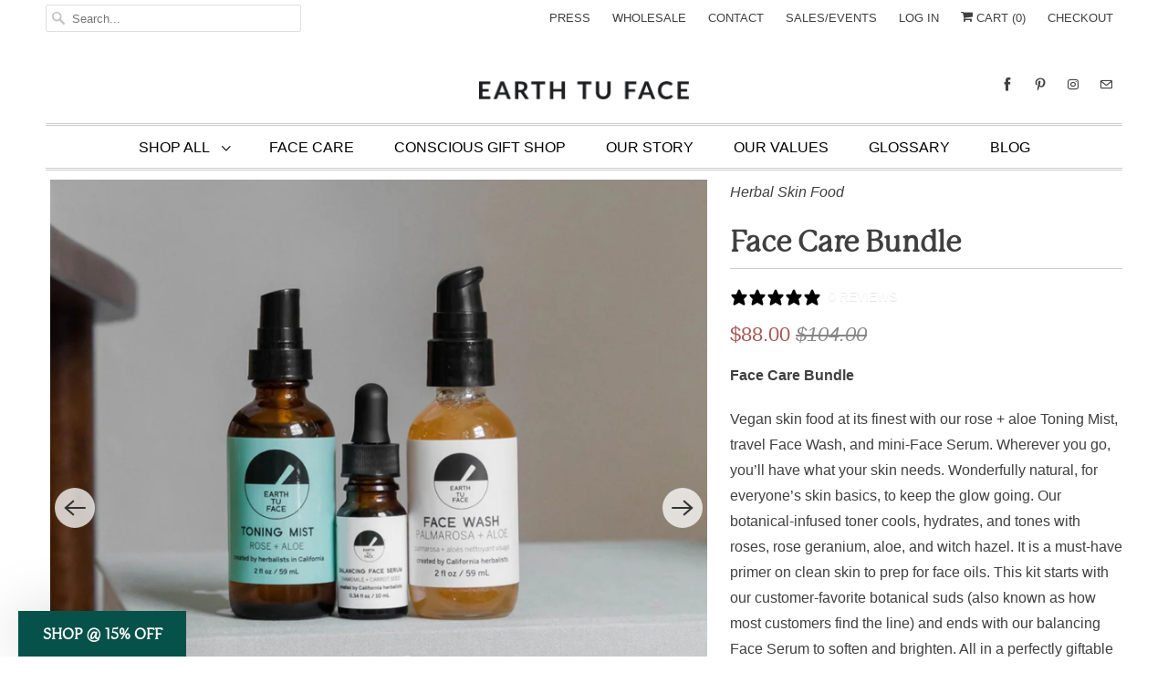

--- FILE ---
content_type: text/html; charset=utf-8
request_url: https://earthtuface.com/collections/the-core-collection-for-face/products/vegan-face-care
body_size: 36731
content:
<!DOCTYPE html>
<html class="no-js no-touch" lang="en">
  <head>
    <meta charset="utf-8">
    <meta http-equiv="cleartype" content="on">
    <meta name="robots" content="index,follow">

    
    <title>Face Care Bundle - Earth Tu Face</title>

    
      <meta name="description" content="Face Care Bundle Vegan skin food at its finest with our rose + aloe Toning Mist, travel Face Wash, and mini-Face Serum. Wherever you go, you’ll have what your skin needs. Wonderfully natural, for everyone’s skin basics, to keep the glow going. Our botanical-infused toner cools, hydrates, and tones with roses, rose gera"/>
    

    

<meta name="author" content="Earth Tu Face">
<meta property="og:url" content="https://earthtuface.com/products/vegan-face-care">
<meta property="og:site_name" content="Earth Tu Face">




  <meta property="og:type" content="product">
  <meta property="og:title" content="Face Care Bundle">
  
    
      <meta property="og:image" content="https://earthtuface.com/cdn/shop/products/Vegan_Face_Care_3_600x.jpg?v=1745342220">
      <meta property="og:image:secure_url" content="https://earthtuface.com/cdn/shop/products/Vegan_Face_Care_3_600x.jpg?v=1745342220">
      <meta property="og:image:width" content="1095">
      <meta property="og:image:height" content="1095">
      <meta property="og:image:alt" content="Face Care Bundle">
      
    
      <meta property="og:image" content="https://earthtuface.com/cdn/shop/products/Vegan_Face_Care_1_600x.jpg?v=1745342197">
      <meta property="og:image:secure_url" content="https://earthtuface.com/cdn/shop/products/Vegan_Face_Care_1_600x.jpg?v=1745342197">
      <meta property="og:image:width" content="2048">
      <meta property="og:image:height" content="2048">
      <meta property="og:image:alt" content="Face Care Bundle">
      
    
      <meta property="og:image" content="https://earthtuface.com/cdn/shop/products/Vegan_Face_Care_2_600x.jpg?v=1665526997">
      <meta property="og:image:secure_url" content="https://earthtuface.com/cdn/shop/products/Vegan_Face_Care_2_600x.jpg?v=1665526997">
      <meta property="og:image:width" content="2048">
      <meta property="og:image:height" content="2048">
      <meta property="og:image:alt" content="Face Care Bundle">
      
    
  
  <meta property="product:price:amount" content="88.00">
  <meta property="product:price:currency" content="USD">



  <meta property="og:description" content="Face Care Bundle Vegan skin food at its finest with our rose + aloe Toning Mist, travel Face Wash, and mini-Face Serum. Wherever you go, you’ll have what your skin needs. Wonderfully natural, for everyone’s skin basics, to keep the glow going. Our botanical-infused toner cools, hydrates, and tones with roses, rose gera">




<meta name="twitter:card" content="summary">

  <meta name="twitter:title" content="Face Care Bundle">
  <meta name="twitter:description" content="Face Care Bundle
Vegan skin food at its finest with our rose + aloe Toning Mist, travel Face Wash, and mini-Face Serum. Wherever you go, you’ll have what your skin needs. Wonderfully natural, for everyone’s skin basics, to keep the glow going. Our botanical-infused toner cools, hydrates, and tones with roses, rose geranium, aloe, and witch hazel. It is a must-have primer on clean skin to prep for face oils. This kit starts with our customer-favorite botanical suds (also known as how most customers find the line) and ends with our balancing Face Serum to soften and brighten. All in a perfectly giftable little kit. Comes in a drawstring cotton bag!">
  <meta name="twitter:image:width" content="240">
  <meta name="twitter:image:height" content="240">
  <meta name="twitter:image" content="https://earthtuface.com/cdn/shop/products/Vegan_Face_Care_3_240x.jpg?v=1745342220">
  <meta name="twitter:image:alt" content="Face Care Bundle">



    
      <link rel="prev" href="/collections/the-core-collection-for-face/products/leaves-wood-perfume-mother-of-pearl-spoon">
    

    
      <link rel="next" href="/collections/the-core-collection-for-face/products/honey-mask-mother-of-pearl-spoon">
    

    <!-- Mobile Specific Metas -->
    <meta name="HandheldFriendly" content="True">
    <meta name="MobileOptimized" content="320">
    <meta name="viewport" content="width=device-width,initial-scale=1">
    <meta name="theme-color" content="#ffffff">

    <!-- Preconnect Domains -->
    <link rel="preconnect" href="https://cdn.shopify.com" crossorigin>
    <link rel="preconnect" href="https://fonts.shopify.com" crossorigin>
    <link rel="preconnect" href="https://monorail-edge.shopifysvc.com">

    <!-- Preload Assets -->
    <link rel="preload" href="//earthtuface.com/cdn/shop/t/45/assets/vendors.js?v=144919140039296097911671645717" as="script">
    <link rel="preload" href="//earthtuface.com/cdn/shop/t/45/assets/fancybox.css?v=30466120580444283401671645717" as="style">
    <link rel="preload" href="//earthtuface.com/cdn/shop/t/45/assets/styles.css?v=152208758743708526151763623252" as="style">
    <link rel="preload" href="//earthtuface.com/cdn/shop/t/45/assets/app.js?v=45116435074024280801671645717" as="script">

    <!-- Stylesheet for Fancybox library -->
    <link href="//earthtuface.com/cdn/shop/t/45/assets/fancybox.css?v=30466120580444283401671645717" rel="stylesheet" type="text/css" media="all" />

    <!-- Stylesheets for Responsive -->
    <link href="//earthtuface.com/cdn/shop/t/45/assets/styles.css?v=152208758743708526151763623252" rel="stylesheet" type="text/css" media="all" />

    <!-- Icons -->
    
      <link rel="shortcut icon" type="image/x-icon" href="//earthtuface.com/cdn/shop/files/ETF_Square_2_180x180.png?v=1656298820">
      <link rel="apple-touch-icon" href="//earthtuface.com/cdn/shop/files/ETF_Square_2_180x180.png?v=1656298820"/>
      <link rel="apple-touch-icon" sizes="72x72" href="//earthtuface.com/cdn/shop/files/ETF_Square_2_72x72.png?v=1656298820"/>
      <link rel="apple-touch-icon" sizes="114x114" href="//earthtuface.com/cdn/shop/files/ETF_Square_2_114x114.png?v=1656298820"/>
      <link rel="apple-touch-icon" sizes="180x180" href="//earthtuface.com/cdn/shop/files/ETF_Square_2_180x180.png?v=1656298820"/>
      <link rel="apple-touch-icon" sizes="228x228" href="//earthtuface.com/cdn/shop/files/ETF_Square_2_228x228.png?v=1656298820"/>
    
      <link rel="canonical" href="https://earthtuface.com/products/vegan-face-care"/>

    

    

    
    <script>
      window.PXUTheme = window.PXUTheme || {};
      window.PXUTheme.version = '8.0.1';
      window.PXUTheme.name = 'Responsive';
    </script>
    


    <script>
      
window.PXUTheme = window.PXUTheme || {};


window.PXUTheme.theme_settings = {};
window.PXUTheme.theme_settings.primary_locale = "true";
window.PXUTheme.theme_settings.current_locale = "en";
window.PXUTheme.theme_settings.shop_url = "/";


window.PXUTheme.theme_settings.newsletter_popup = false;
window.PXUTheme.theme_settings.newsletter_popup_days = "2";
window.PXUTheme.theme_settings.newsletter_popup_mobile = true;
window.PXUTheme.theme_settings.newsletter_popup_seconds = 8;


window.PXUTheme.theme_settings.search_option = "product";
window.PXUTheme.theme_settings.search_items_to_display = 5;
window.PXUTheme.theme_settings.enable_autocomplete = true;


window.PXUTheme.theme_settings.free_text = "Free";


window.PXUTheme.theme_settings.product_form_style = "dropdown";
window.PXUTheme.theme_settings.display_inventory_left = false;
window.PXUTheme.theme_settings.limit_quantity = false;
window.PXUTheme.theme_settings.inventory_threshold = 10;
window.PXUTheme.theme_settings.free_price_text = "Free";


window.PXUTheme.theme_settings.collection_swatches = false;
window.PXUTheme.theme_settings.collection_secondary_image = true;


window.PXUTheme.theme_settings.cart_action = "ajax";
window.PXUTheme.theme_settings.collection_secondary_image = true;
window.PXUTheme.theme_settings.display_tos_checkbox = false;
window.PXUTheme.theme_settings.tos_richtext = "\u003cp\u003eI Agree with the Terms \u0026 Conditions\u003c\/p\u003e";


window.PXUTheme.translation = {};


window.PXUTheme.translation.newsletter_success_text = "Thank you for joining our mailing list!";


window.PXUTheme.translation.menu = "Menu";


window.PXUTheme.translation.agree_to_terms_warning = "You must agree with the terms and conditions to checkout.";
window.PXUTheme.translation.cart_discount = "Discount";
window.PXUTheme.translation.edit_cart = "View Cart";
window.PXUTheme.translation.add_to_cart_success = "Just Added";
window.PXUTheme.translation.agree_to_terms_html = "I Agree with the Terms &amp; Conditions";
window.PXUTheme.translation.checkout = "Checkout";
window.PXUTheme.translation.or = "or";
window.PXUTheme.translation.continue_shopping = "Continue Shopping";
window.PXUTheme.translation.no_shipping_destination = "We do not ship to this destination.";
window.PXUTheme.translation.additional_rate = "There is one shipping rate available for";
window.PXUTheme.translation.additional_rate_at = "at";
window.PXUTheme.translation.additional_rates_part_1 = "There are";
window.PXUTheme.translation.additional_rates_part_2 = "shipping rates available for";
window.PXUTheme.translation.additional_rates_part_3 = "starting at";


window.PXUTheme.translation.product_add_to_cart_success = "Added";
window.PXUTheme.translation.product_add_to_cart = "Add to cart";
window.PXUTheme.translation.product_notify_form_email = "Email address";
window.PXUTheme.translation.product_notify_form_send = "Send";
window.PXUTheme.translation.items_left_count_one = "item left";
window.PXUTheme.translation.items_left_count_other = "items left";
window.PXUTheme.translation.product_sold_out = "Sold Out";
window.PXUTheme.translation.product_unavailable = "Unavailable";
window.PXUTheme.translation.product_notify_form_success = "Thanks! We will notify you when this product becomes available!";
window.PXUTheme.translation.product_from = "from";


window.PXUTheme.translation.search = "Search";
window.PXUTheme.translation.all_results = "View all results";
window.PXUTheme.translation.no_results = "No results found.";


window.PXUTheme.currency = {};


window.PXUTheme.currency.shop_currency = "USD";
window.PXUTheme.currency.default_currency = "USD";
window.PXUTheme.currency.display_format = "money_format";
window.PXUTheme.currency.money_format = "${{amount}}";
window.PXUTheme.currency.money_format_no_currency = "${{amount}}";
window.PXUTheme.currency.money_format_currency = "${{amount}} USD";
window.PXUTheme.currency.native_multi_currency = true;
window.PXUTheme.currency.shipping_calculator = false;
window.PXUTheme.currency.iso_code = "USD";
window.PXUTheme.currency.symbol = "$";


window.PXUTheme.media_queries = {};
window.PXUTheme.media_queries.small = window.matchMedia( "(max-width: 480px)" );
window.PXUTheme.media_queries.medium = window.matchMedia( "(max-width: 798px)" );
window.PXUTheme.media_queries.large = window.matchMedia( "(min-width: 799px)" );
window.PXUTheme.media_queries.larger = window.matchMedia( "(min-width: 960px)" );
window.PXUTheme.media_queries.xlarge = window.matchMedia( "(min-width: 1200px)" );
window.PXUTheme.media_queries.ie10 = window.matchMedia( "all and (-ms-high-contrast: none), (-ms-high-contrast: active)" );
window.PXUTheme.media_queries.tablet = window.matchMedia( "only screen and (min-width: 799px) and (max-width: 1024px)" );


window.PXUTheme.routes = window.PXUTheme.routes || {};
window.PXUTheme.routes.root_url = "/";
window.PXUTheme.routes.search_url = "/search";
window.PXUTheme.routes.cart_url = "/cart";
    </script>

    <script>
      document.documentElement.className=document.documentElement.className.replace(/\bno-js\b/,'js');
      if(window.Shopify&&window.Shopify.designMode)document.documentElement.className+=' in-theme-editor';
      if(('ontouchstart' in window)||window.DocumentTouch&&document instanceof DocumentTouch)document.documentElement.className=document.documentElement.className.replace(/\bno-touch\b/,'has-touch');
    </script>

    <script src="//earthtuface.com/cdn/shop/t/45/assets/vendors.js?v=144919140039296097911671645717" defer></script>
    <script src="//earthtuface.com/cdn/shop/t/45/assets/app.js?v=45116435074024280801671645717" defer></script>

    <script>window.performance && window.performance.mark && window.performance.mark('shopify.content_for_header.start');</script><meta name="google-site-verification" content="JuP6o8paHtTt7qofmMcOXHgcyq1VbSQbim-AOiTnzTk">
<meta id="shopify-digital-wallet" name="shopify-digital-wallet" content="/1955872/digital_wallets/dialog">
<meta name="shopify-checkout-api-token" content="3d3846f9be02d237764e80a44d4fdbae">
<meta id="in-context-paypal-metadata" data-shop-id="1955872" data-venmo-supported="false" data-environment="production" data-locale="en_US" data-paypal-v4="true" data-currency="USD">
<link rel="alternate" type="application/json+oembed" href="https://earthtuface.com/products/vegan-face-care.oembed">
<script async="async" src="/checkouts/internal/preloads.js?locale=en-US"></script>
<link rel="preconnect" href="https://shop.app" crossorigin="anonymous">
<script async="async" src="https://shop.app/checkouts/internal/preloads.js?locale=en-US&shop_id=1955872" crossorigin="anonymous"></script>
<script id="apple-pay-shop-capabilities" type="application/json">{"shopId":1955872,"countryCode":"US","currencyCode":"USD","merchantCapabilities":["supports3DS"],"merchantId":"gid:\/\/shopify\/Shop\/1955872","merchantName":"Earth Tu Face","requiredBillingContactFields":["postalAddress","email","phone"],"requiredShippingContactFields":["postalAddress","email","phone"],"shippingType":"shipping","supportedNetworks":["visa","masterCard","amex","discover","elo","jcb"],"total":{"type":"pending","label":"Earth Tu Face","amount":"1.00"},"shopifyPaymentsEnabled":true,"supportsSubscriptions":true}</script>
<script id="shopify-features" type="application/json">{"accessToken":"3d3846f9be02d237764e80a44d4fdbae","betas":["rich-media-storefront-analytics"],"domain":"earthtuface.com","predictiveSearch":true,"shopId":1955872,"locale":"en"}</script>
<script>var Shopify = Shopify || {};
Shopify.shop = "earthtuface.myshopify.com";
Shopify.locale = "en";
Shopify.currency = {"active":"USD","rate":"1.0"};
Shopify.country = "US";
Shopify.theme = {"name":"ETF 2.0 - Responsive - GA4 [12\/21\/22]","id":136781398236,"schema_name":"Responsive","schema_version":"8.0.1","theme_store_id":304,"role":"main"};
Shopify.theme.handle = "null";
Shopify.theme.style = {"id":null,"handle":null};
Shopify.cdnHost = "earthtuface.com/cdn";
Shopify.routes = Shopify.routes || {};
Shopify.routes.root = "/";</script>
<script type="module">!function(o){(o.Shopify=o.Shopify||{}).modules=!0}(window);</script>
<script>!function(o){function n(){var o=[];function n(){o.push(Array.prototype.slice.apply(arguments))}return n.q=o,n}var t=o.Shopify=o.Shopify||{};t.loadFeatures=n(),t.autoloadFeatures=n()}(window);</script>
<script>
  window.ShopifyPay = window.ShopifyPay || {};
  window.ShopifyPay.apiHost = "shop.app\/pay";
  window.ShopifyPay.redirectState = null;
</script>
<script id="shop-js-analytics" type="application/json">{"pageType":"product"}</script>
<script defer="defer" async type="module" src="//earthtuface.com/cdn/shopifycloud/shop-js/modules/v2/client.init-shop-cart-sync_DtuiiIyl.en.esm.js"></script>
<script defer="defer" async type="module" src="//earthtuface.com/cdn/shopifycloud/shop-js/modules/v2/chunk.common_CUHEfi5Q.esm.js"></script>
<script type="module">
  await import("//earthtuface.com/cdn/shopifycloud/shop-js/modules/v2/client.init-shop-cart-sync_DtuiiIyl.en.esm.js");
await import("//earthtuface.com/cdn/shopifycloud/shop-js/modules/v2/chunk.common_CUHEfi5Q.esm.js");

  window.Shopify.SignInWithShop?.initShopCartSync?.({"fedCMEnabled":true,"windoidEnabled":true});

</script>
<script defer="defer" async type="module" src="//earthtuface.com/cdn/shopifycloud/shop-js/modules/v2/client.payment-terms_CAtGlQYS.en.esm.js"></script>
<script defer="defer" async type="module" src="//earthtuface.com/cdn/shopifycloud/shop-js/modules/v2/chunk.common_CUHEfi5Q.esm.js"></script>
<script defer="defer" async type="module" src="//earthtuface.com/cdn/shopifycloud/shop-js/modules/v2/chunk.modal_BewljZkx.esm.js"></script>
<script type="module">
  await import("//earthtuface.com/cdn/shopifycloud/shop-js/modules/v2/client.payment-terms_CAtGlQYS.en.esm.js");
await import("//earthtuface.com/cdn/shopifycloud/shop-js/modules/v2/chunk.common_CUHEfi5Q.esm.js");
await import("//earthtuface.com/cdn/shopifycloud/shop-js/modules/v2/chunk.modal_BewljZkx.esm.js");

  
</script>
<script>
  window.Shopify = window.Shopify || {};
  if (!window.Shopify.featureAssets) window.Shopify.featureAssets = {};
  window.Shopify.featureAssets['shop-js'] = {"shop-cart-sync":["modules/v2/client.shop-cart-sync_DFoTY42P.en.esm.js","modules/v2/chunk.common_CUHEfi5Q.esm.js"],"init-fed-cm":["modules/v2/client.init-fed-cm_D2UNy1i2.en.esm.js","modules/v2/chunk.common_CUHEfi5Q.esm.js"],"init-shop-email-lookup-coordinator":["modules/v2/client.init-shop-email-lookup-coordinator_BQEe2rDt.en.esm.js","modules/v2/chunk.common_CUHEfi5Q.esm.js"],"shop-cash-offers":["modules/v2/client.shop-cash-offers_3CTtReFF.en.esm.js","modules/v2/chunk.common_CUHEfi5Q.esm.js","modules/v2/chunk.modal_BewljZkx.esm.js"],"shop-button":["modules/v2/client.shop-button_C6oxCjDL.en.esm.js","modules/v2/chunk.common_CUHEfi5Q.esm.js"],"init-windoid":["modules/v2/client.init-windoid_5pix8xhK.en.esm.js","modules/v2/chunk.common_CUHEfi5Q.esm.js"],"avatar":["modules/v2/client.avatar_BTnouDA3.en.esm.js"],"init-shop-cart-sync":["modules/v2/client.init-shop-cart-sync_DtuiiIyl.en.esm.js","modules/v2/chunk.common_CUHEfi5Q.esm.js"],"shop-toast-manager":["modules/v2/client.shop-toast-manager_BYv_8cH1.en.esm.js","modules/v2/chunk.common_CUHEfi5Q.esm.js"],"pay-button":["modules/v2/client.pay-button_FnF9EIkY.en.esm.js","modules/v2/chunk.common_CUHEfi5Q.esm.js"],"shop-login-button":["modules/v2/client.shop-login-button_CH1KUpOf.en.esm.js","modules/v2/chunk.common_CUHEfi5Q.esm.js","modules/v2/chunk.modal_BewljZkx.esm.js"],"init-customer-accounts-sign-up":["modules/v2/client.init-customer-accounts-sign-up_aj7QGgYS.en.esm.js","modules/v2/client.shop-login-button_CH1KUpOf.en.esm.js","modules/v2/chunk.common_CUHEfi5Q.esm.js","modules/v2/chunk.modal_BewljZkx.esm.js"],"init-shop-for-new-customer-accounts":["modules/v2/client.init-shop-for-new-customer-accounts_NbnYRf_7.en.esm.js","modules/v2/client.shop-login-button_CH1KUpOf.en.esm.js","modules/v2/chunk.common_CUHEfi5Q.esm.js","modules/v2/chunk.modal_BewljZkx.esm.js"],"init-customer-accounts":["modules/v2/client.init-customer-accounts_ppedhqCH.en.esm.js","modules/v2/client.shop-login-button_CH1KUpOf.en.esm.js","modules/v2/chunk.common_CUHEfi5Q.esm.js","modules/v2/chunk.modal_BewljZkx.esm.js"],"shop-follow-button":["modules/v2/client.shop-follow-button_CMIBBa6u.en.esm.js","modules/v2/chunk.common_CUHEfi5Q.esm.js","modules/v2/chunk.modal_BewljZkx.esm.js"],"lead-capture":["modules/v2/client.lead-capture_But0hIyf.en.esm.js","modules/v2/chunk.common_CUHEfi5Q.esm.js","modules/v2/chunk.modal_BewljZkx.esm.js"],"checkout-modal":["modules/v2/client.checkout-modal_BBxc70dQ.en.esm.js","modules/v2/chunk.common_CUHEfi5Q.esm.js","modules/v2/chunk.modal_BewljZkx.esm.js"],"shop-login":["modules/v2/client.shop-login_hM3Q17Kl.en.esm.js","modules/v2/chunk.common_CUHEfi5Q.esm.js","modules/v2/chunk.modal_BewljZkx.esm.js"],"payment-terms":["modules/v2/client.payment-terms_CAtGlQYS.en.esm.js","modules/v2/chunk.common_CUHEfi5Q.esm.js","modules/v2/chunk.modal_BewljZkx.esm.js"]};
</script>
<script>(function() {
  var isLoaded = false;
  function asyncLoad() {
    if (isLoaded) return;
    isLoaded = true;
    var urls = ["https:\/\/extsfy.carbon.click\/packs\/shopify_script.js?shop=earthtuface.myshopify.com","https:\/\/cdn.shoppinggives.com\/cc-utilities\/shopify.js?store-id=d9b148b4-f6f3-4602-8321-b282645551f7\u0026shop=earthtuface.myshopify.com","https:\/\/instafeed.nfcube.com\/cdn\/a2df6d449e6515b4d4a461254b52da88.js?shop=earthtuface.myshopify.com"];
    for (var i = 0; i < urls.length; i++) {
      var s = document.createElement('script');
      s.type = 'text/javascript';
      s.async = true;
      s.src = urls[i];
      var x = document.getElementsByTagName('script')[0];
      x.parentNode.insertBefore(s, x);
    }
  };
  if(window.attachEvent) {
    window.attachEvent('onload', asyncLoad);
  } else {
    window.addEventListener('load', asyncLoad, false);
  }
})();</script>
<script id="__st">var __st={"a":1955872,"offset":-28800,"reqid":"2adef7f3-90c3-47a3-a0c0-81a5d207f6c6-1766961834","pageurl":"earthtuface.com\/collections\/the-core-collection-for-face\/products\/vegan-face-care","u":"dcc6bc64a5da","p":"product","rtyp":"product","rid":7885745586396};</script>
<script>window.ShopifyPaypalV4VisibilityTracking = true;</script>
<script id="captcha-bootstrap">!function(){'use strict';const t='contact',e='account',n='new_comment',o=[[t,t],['blogs',n],['comments',n],[t,'customer']],c=[[e,'customer_login'],[e,'guest_login'],[e,'recover_customer_password'],[e,'create_customer']],r=t=>t.map((([t,e])=>`form[action*='/${t}']:not([data-nocaptcha='true']) input[name='form_type'][value='${e}']`)).join(','),a=t=>()=>t?[...document.querySelectorAll(t)].map((t=>t.form)):[];function s(){const t=[...o],e=r(t);return a(e)}const i='password',u='form_key',d=['recaptcha-v3-token','g-recaptcha-response','h-captcha-response',i],f=()=>{try{return window.sessionStorage}catch{return}},m='__shopify_v',_=t=>t.elements[u];function p(t,e,n=!1){try{const o=window.sessionStorage,c=JSON.parse(o.getItem(e)),{data:r}=function(t){const{data:e,action:n}=t;return t[m]||n?{data:e,action:n}:{data:t,action:n}}(c);for(const[e,n]of Object.entries(r))t.elements[e]&&(t.elements[e].value=n);n&&o.removeItem(e)}catch(o){console.error('form repopulation failed',{error:o})}}const l='form_type',E='cptcha';function T(t){t.dataset[E]=!0}const w=window,h=w.document,L='Shopify',v='ce_forms',y='captcha';let A=!1;((t,e)=>{const n=(g='f06e6c50-85a8-45c8-87d0-21a2b65856fe',I='https://cdn.shopify.com/shopifycloud/storefront-forms-hcaptcha/ce_storefront_forms_captcha_hcaptcha.v1.5.2.iife.js',D={infoText:'Protected by hCaptcha',privacyText:'Privacy',termsText:'Terms'},(t,e,n)=>{const o=w[L][v],c=o.bindForm;if(c)return c(t,g,e,D).then(n);var r;o.q.push([[t,g,e,D],n]),r=I,A||(h.body.append(Object.assign(h.createElement('script'),{id:'captcha-provider',async:!0,src:r})),A=!0)});var g,I,D;w[L]=w[L]||{},w[L][v]=w[L][v]||{},w[L][v].q=[],w[L][y]=w[L][y]||{},w[L][y].protect=function(t,e){n(t,void 0,e),T(t)},Object.freeze(w[L][y]),function(t,e,n,w,h,L){const[v,y,A,g]=function(t,e,n){const i=e?o:[],u=t?c:[],d=[...i,...u],f=r(d),m=r(i),_=r(d.filter((([t,e])=>n.includes(e))));return[a(f),a(m),a(_),s()]}(w,h,L),I=t=>{const e=t.target;return e instanceof HTMLFormElement?e:e&&e.form},D=t=>v().includes(t);t.addEventListener('submit',(t=>{const e=I(t);if(!e)return;const n=D(e)&&!e.dataset.hcaptchaBound&&!e.dataset.recaptchaBound,o=_(e),c=g().includes(e)&&(!o||!o.value);(n||c)&&t.preventDefault(),c&&!n&&(function(t){try{if(!f())return;!function(t){const e=f();if(!e)return;const n=_(t);if(!n)return;const o=n.value;o&&e.removeItem(o)}(t);const e=Array.from(Array(32),(()=>Math.random().toString(36)[2])).join('');!function(t,e){_(t)||t.append(Object.assign(document.createElement('input'),{type:'hidden',name:u})),t.elements[u].value=e}(t,e),function(t,e){const n=f();if(!n)return;const o=[...t.querySelectorAll(`input[type='${i}']`)].map((({name:t})=>t)),c=[...d,...o],r={};for(const[a,s]of new FormData(t).entries())c.includes(a)||(r[a]=s);n.setItem(e,JSON.stringify({[m]:1,action:t.action,data:r}))}(t,e)}catch(e){console.error('failed to persist form',e)}}(e),e.submit())}));const S=(t,e)=>{t&&!t.dataset[E]&&(n(t,e.some((e=>e===t))),T(t))};for(const o of['focusin','change'])t.addEventListener(o,(t=>{const e=I(t);D(e)&&S(e,y())}));const B=e.get('form_key'),M=e.get(l),P=B&&M;t.addEventListener('DOMContentLoaded',(()=>{const t=y();if(P)for(const e of t)e.elements[l].value===M&&p(e,B);[...new Set([...A(),...v().filter((t=>'true'===t.dataset.shopifyCaptcha))])].forEach((e=>S(e,t)))}))}(h,new URLSearchParams(w.location.search),n,t,e,['guest_login'])})(!0,!0)}();</script>
<script integrity="sha256-4kQ18oKyAcykRKYeNunJcIwy7WH5gtpwJnB7kiuLZ1E=" data-source-attribution="shopify.loadfeatures" defer="defer" src="//earthtuface.com/cdn/shopifycloud/storefront/assets/storefront/load_feature-a0a9edcb.js" crossorigin="anonymous"></script>
<script crossorigin="anonymous" defer="defer" src="//earthtuface.com/cdn/shopifycloud/storefront/assets/shopify_pay/storefront-65b4c6d7.js?v=20250812"></script>
<script data-source-attribution="shopify.dynamic_checkout.dynamic.init">var Shopify=Shopify||{};Shopify.PaymentButton=Shopify.PaymentButton||{isStorefrontPortableWallets:!0,init:function(){window.Shopify.PaymentButton.init=function(){};var t=document.createElement("script");t.src="https://earthtuface.com/cdn/shopifycloud/portable-wallets/latest/portable-wallets.en.js",t.type="module",document.head.appendChild(t)}};
</script>
<script data-source-attribution="shopify.dynamic_checkout.buyer_consent">
  function portableWalletsHideBuyerConsent(e){var t=document.getElementById("shopify-buyer-consent"),n=document.getElementById("shopify-subscription-policy-button");t&&n&&(t.classList.add("hidden"),t.setAttribute("aria-hidden","true"),n.removeEventListener("click",e))}function portableWalletsShowBuyerConsent(e){var t=document.getElementById("shopify-buyer-consent"),n=document.getElementById("shopify-subscription-policy-button");t&&n&&(t.classList.remove("hidden"),t.removeAttribute("aria-hidden"),n.addEventListener("click",e))}window.Shopify?.PaymentButton&&(window.Shopify.PaymentButton.hideBuyerConsent=portableWalletsHideBuyerConsent,window.Shopify.PaymentButton.showBuyerConsent=portableWalletsShowBuyerConsent);
</script>
<script>
  function portableWalletsCleanup(e){e&&e.src&&console.error("Failed to load portable wallets script "+e.src);var t=document.querySelectorAll("shopify-accelerated-checkout .shopify-payment-button__skeleton, shopify-accelerated-checkout-cart .wallet-cart-button__skeleton"),e=document.getElementById("shopify-buyer-consent");for(let e=0;e<t.length;e++)t[e].remove();e&&e.remove()}function portableWalletsNotLoadedAsModule(e){e instanceof ErrorEvent&&"string"==typeof e.message&&e.message.includes("import.meta")&&"string"==typeof e.filename&&e.filename.includes("portable-wallets")&&(window.removeEventListener("error",portableWalletsNotLoadedAsModule),window.Shopify.PaymentButton.failedToLoad=e,"loading"===document.readyState?document.addEventListener("DOMContentLoaded",window.Shopify.PaymentButton.init):window.Shopify.PaymentButton.init())}window.addEventListener("error",portableWalletsNotLoadedAsModule);
</script>

<script type="module" src="https://earthtuface.com/cdn/shopifycloud/portable-wallets/latest/portable-wallets.en.js" onError="portableWalletsCleanup(this)" crossorigin="anonymous"></script>
<script nomodule>
  document.addEventListener("DOMContentLoaded", portableWalletsCleanup);
</script>

<script id='scb4127' type='text/javascript' async='' src='https://earthtuface.com/cdn/shopifycloud/privacy-banner/storefront-banner.js'></script><link id="shopify-accelerated-checkout-styles" rel="stylesheet" media="screen" href="https://earthtuface.com/cdn/shopifycloud/portable-wallets/latest/accelerated-checkout-backwards-compat.css" crossorigin="anonymous">
<style id="shopify-accelerated-checkout-cart">
        #shopify-buyer-consent {
  margin-top: 1em;
  display: inline-block;
  width: 100%;
}

#shopify-buyer-consent.hidden {
  display: none;
}

#shopify-subscription-policy-button {
  background: none;
  border: none;
  padding: 0;
  text-decoration: underline;
  font-size: inherit;
  cursor: pointer;
}

#shopify-subscription-policy-button::before {
  box-shadow: none;
}

      </style>

<script>window.performance && window.performance.mark && window.performance.mark('shopify.content_for_header.end');</script>

    <noscript>
      <style>
        .slides > li:first-child {display: block;}
        .image__fallback {
          width: 100vw;
          display: block !important;
          max-width: 100vw !important;
          margin-bottom: 0;
        }
        .no-js-only {
          display: inherit !important;
        }
        .icon-cart.cart-button {
          display: none;
        }
        .lazyload {
          opacity: 1;
          -webkit-filter: blur(0);
          filter: blur(0);
        }
        .animate_right,
        .animate_left,
        .animate_up,
        .animate_down {
          opacity: 1;
        }
        .product_section .product_form {
          opacity: 1;
        }
        .multi_select,
        form .select {
          display: block !important;
        }
        .swatch_options {
          display: none;
        }
        .image-element__wrap {
          display: none;
        }
      </style>
    </noscript>
    
    
      <!-- Google Tag Manager -->
<script>(function(w,d,s,l,i){w[l]=w[l]||[];w[l].push({'gtm.start':
new Date().getTime(),event:'gtm.js'});var f=d.getElementsByTagName(s)[0],
j=d.createElement(s),dl=l!='dataLayer'?'&l='+l:'';j.async=true;j.src=
'https://www.googletagmanager.com/gtm.js?id='+i+dl;f.parentNode.insertBefore(j,f);
})(window,document,'script','dataLayer','GTM-M63KTQ2');</script>
<!-- End Google Tag Manager -->





<script type="text/javascript">
window.dataLayer = window.dataLayer || [];

window.appStart = function(){
  window.productPageHandle = function(){

    var productName = "Face Care Bundle";
    var productId = "7885745586396";
    var productPrice = "88.00";
    var productBrand = "Earth Tu Face";
    var productCollection = "15% Off Gift Bundles";
    var productType = "Gift Bundle";
    var productSku = "VFC-01";
    var productVariantId = "43520626884828";
    var productVariantTitle = "Default Title";

    window.dataLayer.push({
      event: "analyzify_productDetail",
      productId: productId,
      productName: productName,
      productPrice: productPrice,
      productBrand: productBrand,
      productCategory: productCollection,
      productType: productType,
      productSku: productSku,
      productVariantId: productVariantId,
      productVariantTitle: productVariantTitle,
      currency: "USD",
    });
  };

  window.allPageHandle = function(){
    window.dataLayer.push({
      event: "ga4kit_info",
      contentGroup: "product",
      
        userType: "visitor",
      
    });
  };
  allPageHandle();
      
  
    productPageHandle();
  

}
appStart();
</script>
    
<meta name="facebook-domain-verification" content="5gbdgeruirplf1bskp754k1lcyzciz" />
<meta name="ahrefs-site-verification" content="a4c7f96113e6cb48f46c798deac5861145c7b4a2642457094e6515b9c7e22d49">
<meta name="google-site-verification" content="rszgqjeNASXAcfpBRUXgUAkFeuv4smAQs9VS7lEo-gY" />

  <script id="sg-js-global-vars">
                        sgGlobalVars = {"error":"json not allowed for this object"};
                        if(sgGlobalVars) {
                            sgGlobalVars.cart = {"note":null,"attributes":{},"original_total_price":0,"total_price":0,"total_discount":0,"total_weight":0.0,"item_count":0,"items":[],"requires_shipping":false,"currency":"USD","items_subtotal_price":0,"cart_level_discount_applications":[],"checkout_charge_amount":0};
                            sgGlobalVars.currentProduct = {"id":7885745586396,"title":"Face Care Bundle","handle":"vegan-face-care","description":"\u003cp\u003e\u003cstrong\u003eFace Care Bundle\u003c\/strong\u003e\u003c\/p\u003e\n\u003cp\u003e\u003cmeta charset=\"UTF-8\"\u003e\u003cmeta charset=\"utf-8\"\u003e\u003cspan\u003eVegan skin food at its finest with our rose + aloe \u003c\/span\u003e\u003cspan\u003eToning Mist, travel Face Wash, and mini-Face Serum. Wherever you go, you’ll have what your skin needs. Wonderfully natural, for everyone’s skin basics, to keep the glow going. Our botanical-infused toner cools, hydrates, and tones with roses, rose geranium, aloe, and witch hazel. It is a must-have primer on clean skin to prep for face oils. This kit starts with our customer-favorite botanical suds (also known as how most customers find the line) and ends with our balancing Face Serum to soften and brighten. All in a perfectly giftable little kit. \u003cstrong\u003eComes in a drawstring cotton bag!\u003c\/strong\u003e\u003c\/span\u003e\u003cbr\u003e\u003c\/p\u003e","published_at":"2022-11-04T11:27:29-07:00","created_at":"2022-10-11T15:09:13-07:00","vendor":"Earth Tu Face","type":"Gift Bundle","tags":["Vegan"],"price":8800,"price_min":8800,"price_max":8800,"available":true,"price_varies":false,"compare_at_price":10400,"compare_at_price_min":10400,"compare_at_price_max":10400,"compare_at_price_varies":false,"variants":[{"id":43520626884828,"title":"Default Title","option1":"Default Title","option2":null,"option3":null,"sku":"VFC-01","requires_shipping":true,"taxable":true,"featured_image":null,"available":true,"name":"Face Care Bundle","public_title":null,"options":["Default Title"],"price":8800,"weight":680,"compare_at_price":10400,"inventory_quantity":38,"inventory_management":"shopify","inventory_policy":"deny","barcode":"","requires_selling_plan":false,"selling_plan_allocations":[]}],"images":["\/\/earthtuface.com\/cdn\/shop\/products\/Vegan_Face_Care_3.jpg?v=1745342220","\/\/earthtuface.com\/cdn\/shop\/products\/Vegan_Face_Care_1.jpg?v=1745342197","\/\/earthtuface.com\/cdn\/shop\/products\/Vegan_Face_Care_2.jpg?v=1665526997"],"featured_image":"\/\/earthtuface.com\/cdn\/shop\/products\/Vegan_Face_Care_3.jpg?v=1745342220","options":["Title"],"media":[{"alt":null,"id":30627436789980,"position":1,"preview_image":{"aspect_ratio":1.0,"height":1095,"width":1095,"src":"\/\/earthtuface.com\/cdn\/shop\/products\/Vegan_Face_Care_3.jpg?v=1745342220"},"aspect_ratio":1.0,"height":1095,"media_type":"image","src":"\/\/earthtuface.com\/cdn\/shop\/products\/Vegan_Face_Care_3.jpg?v=1745342220","width":1095},{"alt":null,"id":30627436724444,"position":2,"preview_image":{"aspect_ratio":1.0,"height":2048,"width":2048,"src":"\/\/earthtuface.com\/cdn\/shop\/products\/Vegan_Face_Care_1.jpg?v=1745342197"},"aspect_ratio":1.0,"height":2048,"media_type":"image","src":"\/\/earthtuface.com\/cdn\/shop\/products\/Vegan_Face_Care_1.jpg?v=1745342197","width":2048},{"alt":null,"id":30627436757212,"position":3,"preview_image":{"aspect_ratio":1.0,"height":2048,"width":2048,"src":"\/\/earthtuface.com\/cdn\/shop\/products\/Vegan_Face_Care_2.jpg?v=1665526997"},"aspect_ratio":1.0,"height":2048,"media_type":"image","src":"\/\/earthtuface.com\/cdn\/shop\/products\/Vegan_Face_Care_2.jpg?v=1665526997","width":2048}],"requires_selling_plan":false,"selling_plan_groups":[],"content":"\u003cp\u003e\u003cstrong\u003eFace Care Bundle\u003c\/strong\u003e\u003c\/p\u003e\n\u003cp\u003e\u003cmeta charset=\"UTF-8\"\u003e\u003cmeta charset=\"utf-8\"\u003e\u003cspan\u003eVegan skin food at its finest with our rose + aloe \u003c\/span\u003e\u003cspan\u003eToning Mist, travel Face Wash, and mini-Face Serum. Wherever you go, you’ll have what your skin needs. Wonderfully natural, for everyone’s skin basics, to keep the glow going. Our botanical-infused toner cools, hydrates, and tones with roses, rose geranium, aloe, and witch hazel. It is a must-have primer on clean skin to prep for face oils. This kit starts with our customer-favorite botanical suds (also known as how most customers find the line) and ends with our balancing Face Serum to soften and brighten. All in a perfectly giftable little kit. \u003cstrong\u003eComes in a drawstring cotton bag!\u003c\/strong\u003e\u003c\/span\u003e\u003cbr\u003e\u003c\/p\u003e"};
                            sgGlobalVars.isAdmin = false;
                        }
                    </script><!-- BEGIN app block: shopify://apps/klaviyo-email-marketing-sms/blocks/klaviyo-onsite-embed/2632fe16-c075-4321-a88b-50b567f42507 -->












  <script async src="https://static.klaviyo.com/onsite/js/Xy5yXq/klaviyo.js?company_id=Xy5yXq"></script>
  <script>!function(){if(!window.klaviyo){window._klOnsite=window._klOnsite||[];try{window.klaviyo=new Proxy({},{get:function(n,i){return"push"===i?function(){var n;(n=window._klOnsite).push.apply(n,arguments)}:function(){for(var n=arguments.length,o=new Array(n),w=0;w<n;w++)o[w]=arguments[w];var t="function"==typeof o[o.length-1]?o.pop():void 0,e=new Promise((function(n){window._klOnsite.push([i].concat(o,[function(i){t&&t(i),n(i)}]))}));return e}}})}catch(n){window.klaviyo=window.klaviyo||[],window.klaviyo.push=function(){var n;(n=window._klOnsite).push.apply(n,arguments)}}}}();</script>

  
    <script id="viewed_product">
      if (item == null) {
        var _learnq = _learnq || [];

        var MetafieldReviews = null
        var MetafieldYotpoRating = null
        var MetafieldYotpoCount = null
        var MetafieldLooxRating = null
        var MetafieldLooxCount = null
        var okendoProduct = null
        var okendoProductReviewCount = null
        var okendoProductReviewAverageValue = null
        try {
          // The following fields are used for Customer Hub recently viewed in order to add reviews.
          // This information is not part of __kla_viewed. Instead, it is part of __kla_viewed_reviewed_items
          MetafieldReviews = {};
          MetafieldYotpoRating = null
          MetafieldYotpoCount = null
          MetafieldLooxRating = null
          MetafieldLooxCount = null

          okendoProduct = null
          // If the okendo metafield is not legacy, it will error, which then requires the new json formatted data
          if (okendoProduct && 'error' in okendoProduct) {
            okendoProduct = null
          }
          okendoProductReviewCount = okendoProduct ? okendoProduct.reviewCount : null
          okendoProductReviewAverageValue = okendoProduct ? okendoProduct.reviewAverageValue : null
        } catch (error) {
          console.error('Error in Klaviyo onsite reviews tracking:', error);
        }

        var item = {
          Name: "Face Care Bundle",
          ProductID: 7885745586396,
          Categories: ["15% Off Gift Bundles","Best Selling","Conscious Gift Shop","Earth Tu Face Products","Face","Facial Skincare","Labor Day","Memorial Day Sale","Mother's Day Flash Sale","Special Bundles and Daily Essentials","The Core Collection for Face","Winter Solstice 2025"],
          ImageURL: "https://earthtuface.com/cdn/shop/products/Vegan_Face_Care_3_grande.jpg?v=1745342220",
          URL: "https://earthtuface.com/products/vegan-face-care",
          Brand: "Earth Tu Face",
          Price: "$88.00",
          Value: "88.00",
          CompareAtPrice: "$104.00"
        };
        _learnq.push(['track', 'Viewed Product', item]);
        _learnq.push(['trackViewedItem', {
          Title: item.Name,
          ItemId: item.ProductID,
          Categories: item.Categories,
          ImageUrl: item.ImageURL,
          Url: item.URL,
          Metadata: {
            Brand: item.Brand,
            Price: item.Price,
            Value: item.Value,
            CompareAtPrice: item.CompareAtPrice
          },
          metafields:{
            reviews: MetafieldReviews,
            yotpo:{
              rating: MetafieldYotpoRating,
              count: MetafieldYotpoCount,
            },
            loox:{
              rating: MetafieldLooxRating,
              count: MetafieldLooxCount,
            },
            okendo: {
              rating: okendoProductReviewAverageValue,
              count: okendoProductReviewCount,
            }
          }
        }]);
      }
    </script>
  




  <script>
    window.klaviyoReviewsProductDesignMode = false
  </script>







<!-- END app block --><!-- BEGIN app block: shopify://apps/shoppinggives/blocks/app-embed-block/7b6c2cd4-8962-4dc6-975b-870e1f567789 --><script id="sg-js-global-vars">
  sgGlobalVars = {"storeId":"d9b148b4-f6f3-4602-8321-b282645551f7","seenManagerPrompt":false,"storeIsActive":false,"targetInfo":{"cart":{"isAfterElem":false,"isBeforeElem":true,"customSelector":"form[action=\"/cart\"]","isOn":false},"product":{"useCartButton":true,"isAfterElem":false,"isBeforeElem":true,"customSelector":"","isOn":true,"type":1},"roundUp":{"isAfterElem":false,"isBeforeElem":true,"customSelector":"","isOn":false,"useCheckoutButton":true}},"hideAdditionalScriptPrompt":false,"sgRoundUpId":null};
  if(sgGlobalVars) {
    sgGlobalVars.cart = {"note":null,"attributes":{},"original_total_price":0,"total_price":0,"total_discount":0,"total_weight":0.0,"item_count":0,"items":[],"requires_shipping":false,"currency":"USD","items_subtotal_price":0,"cart_level_discount_applications":[],"checkout_charge_amount":0};
    sgGlobalVars.currentProduct = {"id":7885745586396,"title":"Face Care Bundle","handle":"vegan-face-care","description":"\u003cp\u003e\u003cstrong\u003eFace Care Bundle\u003c\/strong\u003e\u003c\/p\u003e\n\u003cp\u003e\u003cmeta charset=\"UTF-8\"\u003e\u003cmeta charset=\"utf-8\"\u003e\u003cspan\u003eVegan skin food at its finest with our rose + aloe \u003c\/span\u003e\u003cspan\u003eToning Mist, travel Face Wash, and mini-Face Serum. Wherever you go, you’ll have what your skin needs. Wonderfully natural, for everyone’s skin basics, to keep the glow going. Our botanical-infused toner cools, hydrates, and tones with roses, rose geranium, aloe, and witch hazel. It is a must-have primer on clean skin to prep for face oils. This kit starts with our customer-favorite botanical suds (also known as how most customers find the line) and ends with our balancing Face Serum to soften and brighten. All in a perfectly giftable little kit. \u003cstrong\u003eComes in a drawstring cotton bag!\u003c\/strong\u003e\u003c\/span\u003e\u003cbr\u003e\u003c\/p\u003e","published_at":"2022-11-04T11:27:29-07:00","created_at":"2022-10-11T15:09:13-07:00","vendor":"Earth Tu Face","type":"Gift Bundle","tags":["Vegan"],"price":8800,"price_min":8800,"price_max":8800,"available":true,"price_varies":false,"compare_at_price":10400,"compare_at_price_min":10400,"compare_at_price_max":10400,"compare_at_price_varies":false,"variants":[{"id":43520626884828,"title":"Default Title","option1":"Default Title","option2":null,"option3":null,"sku":"VFC-01","requires_shipping":true,"taxable":true,"featured_image":null,"available":true,"name":"Face Care Bundle","public_title":null,"options":["Default Title"],"price":8800,"weight":680,"compare_at_price":10400,"inventory_quantity":38,"inventory_management":"shopify","inventory_policy":"deny","barcode":"","requires_selling_plan":false,"selling_plan_allocations":[]}],"images":["\/\/earthtuface.com\/cdn\/shop\/products\/Vegan_Face_Care_3.jpg?v=1745342220","\/\/earthtuface.com\/cdn\/shop\/products\/Vegan_Face_Care_1.jpg?v=1745342197","\/\/earthtuface.com\/cdn\/shop\/products\/Vegan_Face_Care_2.jpg?v=1665526997"],"featured_image":"\/\/earthtuface.com\/cdn\/shop\/products\/Vegan_Face_Care_3.jpg?v=1745342220","options":["Title"],"media":[{"alt":null,"id":30627436789980,"position":1,"preview_image":{"aspect_ratio":1.0,"height":1095,"width":1095,"src":"\/\/earthtuface.com\/cdn\/shop\/products\/Vegan_Face_Care_3.jpg?v=1745342220"},"aspect_ratio":1.0,"height":1095,"media_type":"image","src":"\/\/earthtuface.com\/cdn\/shop\/products\/Vegan_Face_Care_3.jpg?v=1745342220","width":1095},{"alt":null,"id":30627436724444,"position":2,"preview_image":{"aspect_ratio":1.0,"height":2048,"width":2048,"src":"\/\/earthtuface.com\/cdn\/shop\/products\/Vegan_Face_Care_1.jpg?v=1745342197"},"aspect_ratio":1.0,"height":2048,"media_type":"image","src":"\/\/earthtuface.com\/cdn\/shop\/products\/Vegan_Face_Care_1.jpg?v=1745342197","width":2048},{"alt":null,"id":30627436757212,"position":3,"preview_image":{"aspect_ratio":1.0,"height":2048,"width":2048,"src":"\/\/earthtuface.com\/cdn\/shop\/products\/Vegan_Face_Care_2.jpg?v=1665526997"},"aspect_ratio":1.0,"height":2048,"media_type":"image","src":"\/\/earthtuface.com\/cdn\/shop\/products\/Vegan_Face_Care_2.jpg?v=1665526997","width":2048}],"requires_selling_plan":false,"selling_plan_groups":[],"content":"\u003cp\u003e\u003cstrong\u003eFace Care Bundle\u003c\/strong\u003e\u003c\/p\u003e\n\u003cp\u003e\u003cmeta charset=\"UTF-8\"\u003e\u003cmeta charset=\"utf-8\"\u003e\u003cspan\u003eVegan skin food at its finest with our rose + aloe \u003c\/span\u003e\u003cspan\u003eToning Mist, travel Face Wash, and mini-Face Serum. Wherever you go, you’ll have what your skin needs. Wonderfully natural, for everyone’s skin basics, to keep the glow going. Our botanical-infused toner cools, hydrates, and tones with roses, rose geranium, aloe, and witch hazel. It is a must-have primer on clean skin to prep for face oils. This kit starts with our customer-favorite botanical suds (also known as how most customers find the line) and ends with our balancing Face Serum to soften and brighten. All in a perfectly giftable little kit. \u003cstrong\u003eComes in a drawstring cotton bag!\u003c\/strong\u003e\u003c\/span\u003e\u003cbr\u003e\u003c\/p\u003e"};
    sgGlobalVars.isAdmin = false;
  }
</script>


<!-- END app block --><link href="https://monorail-edge.shopifysvc.com" rel="dns-prefetch">
<script>(function(){if ("sendBeacon" in navigator && "performance" in window) {try {var session_token_from_headers = performance.getEntriesByType('navigation')[0].serverTiming.find(x => x.name == '_s').description;} catch {var session_token_from_headers = undefined;}var session_cookie_matches = document.cookie.match(/_shopify_s=([^;]*)/);var session_token_from_cookie = session_cookie_matches && session_cookie_matches.length === 2 ? session_cookie_matches[1] : "";var session_token = session_token_from_headers || session_token_from_cookie || "";function handle_abandonment_event(e) {var entries = performance.getEntries().filter(function(entry) {return /monorail-edge.shopifysvc.com/.test(entry.name);});if (!window.abandonment_tracked && entries.length === 0) {window.abandonment_tracked = true;var currentMs = Date.now();var navigation_start = performance.timing.navigationStart;var payload = {shop_id: 1955872,url: window.location.href,navigation_start,duration: currentMs - navigation_start,session_token,page_type: "product"};window.navigator.sendBeacon("https://monorail-edge.shopifysvc.com/v1/produce", JSON.stringify({schema_id: "online_store_buyer_site_abandonment/1.1",payload: payload,metadata: {event_created_at_ms: currentMs,event_sent_at_ms: currentMs}}));}}window.addEventListener('pagehide', handle_abandonment_event);}}());</script>
<script id="web-pixels-manager-setup">(function e(e,d,r,n,o){if(void 0===o&&(o={}),!Boolean(null===(a=null===(i=window.Shopify)||void 0===i?void 0:i.analytics)||void 0===a?void 0:a.replayQueue)){var i,a;window.Shopify=window.Shopify||{};var t=window.Shopify;t.analytics=t.analytics||{};var s=t.analytics;s.replayQueue=[],s.publish=function(e,d,r){return s.replayQueue.push([e,d,r]),!0};try{self.performance.mark("wpm:start")}catch(e){}var l=function(){var e={modern:/Edge?\/(1{2}[4-9]|1[2-9]\d|[2-9]\d{2}|\d{4,})\.\d+(\.\d+|)|Firefox\/(1{2}[4-9]|1[2-9]\d|[2-9]\d{2}|\d{4,})\.\d+(\.\d+|)|Chrom(ium|e)\/(9{2}|\d{3,})\.\d+(\.\d+|)|(Maci|X1{2}).+ Version\/(15\.\d+|(1[6-9]|[2-9]\d|\d{3,})\.\d+)([,.]\d+|)( \(\w+\)|)( Mobile\/\w+|) Safari\/|Chrome.+OPR\/(9{2}|\d{3,})\.\d+\.\d+|(CPU[ +]OS|iPhone[ +]OS|CPU[ +]iPhone|CPU IPhone OS|CPU iPad OS)[ +]+(15[._]\d+|(1[6-9]|[2-9]\d|\d{3,})[._]\d+)([._]\d+|)|Android:?[ /-](13[3-9]|1[4-9]\d|[2-9]\d{2}|\d{4,})(\.\d+|)(\.\d+|)|Android.+Firefox\/(13[5-9]|1[4-9]\d|[2-9]\d{2}|\d{4,})\.\d+(\.\d+|)|Android.+Chrom(ium|e)\/(13[3-9]|1[4-9]\d|[2-9]\d{2}|\d{4,})\.\d+(\.\d+|)|SamsungBrowser\/([2-9]\d|\d{3,})\.\d+/,legacy:/Edge?\/(1[6-9]|[2-9]\d|\d{3,})\.\d+(\.\d+|)|Firefox\/(5[4-9]|[6-9]\d|\d{3,})\.\d+(\.\d+|)|Chrom(ium|e)\/(5[1-9]|[6-9]\d|\d{3,})\.\d+(\.\d+|)([\d.]+$|.*Safari\/(?![\d.]+ Edge\/[\d.]+$))|(Maci|X1{2}).+ Version\/(10\.\d+|(1[1-9]|[2-9]\d|\d{3,})\.\d+)([,.]\d+|)( \(\w+\)|)( Mobile\/\w+|) Safari\/|Chrome.+OPR\/(3[89]|[4-9]\d|\d{3,})\.\d+\.\d+|(CPU[ +]OS|iPhone[ +]OS|CPU[ +]iPhone|CPU IPhone OS|CPU iPad OS)[ +]+(10[._]\d+|(1[1-9]|[2-9]\d|\d{3,})[._]\d+)([._]\d+|)|Android:?[ /-](13[3-9]|1[4-9]\d|[2-9]\d{2}|\d{4,})(\.\d+|)(\.\d+|)|Mobile Safari.+OPR\/([89]\d|\d{3,})\.\d+\.\d+|Android.+Firefox\/(13[5-9]|1[4-9]\d|[2-9]\d{2}|\d{4,})\.\d+(\.\d+|)|Android.+Chrom(ium|e)\/(13[3-9]|1[4-9]\d|[2-9]\d{2}|\d{4,})\.\d+(\.\d+|)|Android.+(UC? ?Browser|UCWEB|U3)[ /]?(15\.([5-9]|\d{2,})|(1[6-9]|[2-9]\d|\d{3,})\.\d+)\.\d+|SamsungBrowser\/(5\.\d+|([6-9]|\d{2,})\.\d+)|Android.+MQ{2}Browser\/(14(\.(9|\d{2,})|)|(1[5-9]|[2-9]\d|\d{3,})(\.\d+|))(\.\d+|)|K[Aa][Ii]OS\/(3\.\d+|([4-9]|\d{2,})\.\d+)(\.\d+|)/},d=e.modern,r=e.legacy,n=navigator.userAgent;return n.match(d)?"modern":n.match(r)?"legacy":"unknown"}(),u="modern"===l?"modern":"legacy",c=(null!=n?n:{modern:"",legacy:""})[u],f=function(e){return[e.baseUrl,"/wpm","/b",e.hashVersion,"modern"===e.buildTarget?"m":"l",".js"].join("")}({baseUrl:d,hashVersion:r,buildTarget:u}),m=function(e){var d=e.version,r=e.bundleTarget,n=e.surface,o=e.pageUrl,i=e.monorailEndpoint;return{emit:function(e){var a=e.status,t=e.errorMsg,s=(new Date).getTime(),l=JSON.stringify({metadata:{event_sent_at_ms:s},events:[{schema_id:"web_pixels_manager_load/3.1",payload:{version:d,bundle_target:r,page_url:o,status:a,surface:n,error_msg:t},metadata:{event_created_at_ms:s}}]});if(!i)return console&&console.warn&&console.warn("[Web Pixels Manager] No Monorail endpoint provided, skipping logging."),!1;try{return self.navigator.sendBeacon.bind(self.navigator)(i,l)}catch(e){}var u=new XMLHttpRequest;try{return u.open("POST",i,!0),u.setRequestHeader("Content-Type","text/plain"),u.send(l),!0}catch(e){return console&&console.warn&&console.warn("[Web Pixels Manager] Got an unhandled error while logging to Monorail."),!1}}}}({version:r,bundleTarget:l,surface:e.surface,pageUrl:self.location.href,monorailEndpoint:e.monorailEndpoint});try{o.browserTarget=l,function(e){var d=e.src,r=e.async,n=void 0===r||r,o=e.onload,i=e.onerror,a=e.sri,t=e.scriptDataAttributes,s=void 0===t?{}:t,l=document.createElement("script"),u=document.querySelector("head"),c=document.querySelector("body");if(l.async=n,l.src=d,a&&(l.integrity=a,l.crossOrigin="anonymous"),s)for(var f in s)if(Object.prototype.hasOwnProperty.call(s,f))try{l.dataset[f]=s[f]}catch(e){}if(o&&l.addEventListener("load",o),i&&l.addEventListener("error",i),u)u.appendChild(l);else{if(!c)throw new Error("Did not find a head or body element to append the script");c.appendChild(l)}}({src:f,async:!0,onload:function(){if(!function(){var e,d;return Boolean(null===(d=null===(e=window.Shopify)||void 0===e?void 0:e.analytics)||void 0===d?void 0:d.initialized)}()){var d=window.webPixelsManager.init(e)||void 0;if(d){var r=window.Shopify.analytics;r.replayQueue.forEach((function(e){var r=e[0],n=e[1],o=e[2];d.publishCustomEvent(r,n,o)})),r.replayQueue=[],r.publish=d.publishCustomEvent,r.visitor=d.visitor,r.initialized=!0}}},onerror:function(){return m.emit({status:"failed",errorMsg:"".concat(f," has failed to load")})},sri:function(e){var d=/^sha384-[A-Za-z0-9+/=]+$/;return"string"==typeof e&&d.test(e)}(c)?c:"",scriptDataAttributes:o}),m.emit({status:"loading"})}catch(e){m.emit({status:"failed",errorMsg:(null==e?void 0:e.message)||"Unknown error"})}}})({shopId: 1955872,storefrontBaseUrl: "https://earthtuface.com",extensionsBaseUrl: "https://extensions.shopifycdn.com/cdn/shopifycloud/web-pixels-manager",monorailEndpoint: "https://monorail-edge.shopifysvc.com/unstable/produce_batch",surface: "storefront-renderer",enabledBetaFlags: ["2dca8a86","a0d5f9d2"],webPixelsConfigList: [{"id":"1883799772","configuration":"{\"shopID\": \"78784\"}","eventPayloadVersion":"v1","runtimeContext":"STRICT","scriptVersion":"d22b5691c62682d22357c5bcbea63a2b","type":"APP","apiClientId":3780451,"privacyPurposes":["ANALYTICS","MARKETING","SALE_OF_DATA"],"dataSharingAdjustments":{"protectedCustomerApprovalScopes":["read_customer_email","read_customer_name","read_customer_personal_data","read_customer_phone"]}},{"id":"646873308","configuration":"{\"config\":\"{\\\"google_tag_ids\\\":[\\\"G-YQQ58C8EQ7\\\",\\\"AW-622009343\\\",\\\"GT-PBCSFKVW\\\"],\\\"target_country\\\":\\\"US\\\",\\\"gtag_events\\\":[{\\\"type\\\":\\\"begin_checkout\\\",\\\"action_label\\\":[\\\"G-YQQ58C8EQ7\\\",\\\"AW-622009343\\\/OvQjCK23n4sZEP-3zKgC\\\"]},{\\\"type\\\":\\\"search\\\",\\\"action_label\\\":[\\\"G-YQQ58C8EQ7\\\",\\\"AW-622009343\\\/6i-UCKe3n4sZEP-3zKgC\\\"]},{\\\"type\\\":\\\"view_item\\\",\\\"action_label\\\":[\\\"G-YQQ58C8EQ7\\\",\\\"AW-622009343\\\/SFezCKS3n4sZEP-3zKgC\\\",\\\"MC-YZ0L4XK8PH\\\"]},{\\\"type\\\":\\\"purchase\\\",\\\"action_label\\\":[\\\"G-YQQ58C8EQ7\\\",\\\"AW-622009343\\\/iagICJ63n4sZEP-3zKgC\\\",\\\"MC-YZ0L4XK8PH\\\"]},{\\\"type\\\":\\\"page_view\\\",\\\"action_label\\\":[\\\"G-YQQ58C8EQ7\\\",\\\"AW-622009343\\\/5eJDCKG3n4sZEP-3zKgC\\\",\\\"MC-YZ0L4XK8PH\\\"]},{\\\"type\\\":\\\"add_payment_info\\\",\\\"action_label\\\":[\\\"G-YQQ58C8EQ7\\\",\\\"AW-622009343\\\/O9ErCLC3n4sZEP-3zKgC\\\"]},{\\\"type\\\":\\\"add_to_cart\\\",\\\"action_label\\\":[\\\"G-YQQ58C8EQ7\\\",\\\"AW-622009343\\\/5acICKq3n4sZEP-3zKgC\\\"]}],\\\"enable_monitoring_mode\\\":false}\"}","eventPayloadVersion":"v1","runtimeContext":"OPEN","scriptVersion":"b2a88bafab3e21179ed38636efcd8a93","type":"APP","apiClientId":1780363,"privacyPurposes":[],"dataSharingAdjustments":{"protectedCustomerApprovalScopes":["read_customer_address","read_customer_email","read_customer_name","read_customer_personal_data","read_customer_phone"]}},{"id":"177340636","configuration":"{\"pixel_id\":\"216705982653055\",\"pixel_type\":\"facebook_pixel\",\"metaapp_system_user_token\":\"-\"}","eventPayloadVersion":"v1","runtimeContext":"OPEN","scriptVersion":"ca16bc87fe92b6042fbaa3acc2fbdaa6","type":"APP","apiClientId":2329312,"privacyPurposes":["ANALYTICS","MARKETING","SALE_OF_DATA"],"dataSharingAdjustments":{"protectedCustomerApprovalScopes":["read_customer_address","read_customer_email","read_customer_name","read_customer_personal_data","read_customer_phone"]}},{"id":"62062812","configuration":"{\"tagID\":\"2614192540941\"}","eventPayloadVersion":"v1","runtimeContext":"STRICT","scriptVersion":"18031546ee651571ed29edbe71a3550b","type":"APP","apiClientId":3009811,"privacyPurposes":["ANALYTICS","MARKETING","SALE_OF_DATA"],"dataSharingAdjustments":{"protectedCustomerApprovalScopes":["read_customer_address","read_customer_email","read_customer_name","read_customer_personal_data","read_customer_phone"]}},{"id":"shopify-app-pixel","configuration":"{}","eventPayloadVersion":"v1","runtimeContext":"STRICT","scriptVersion":"0450","apiClientId":"shopify-pixel","type":"APP","privacyPurposes":["ANALYTICS","MARKETING"]},{"id":"shopify-custom-pixel","eventPayloadVersion":"v1","runtimeContext":"LAX","scriptVersion":"0450","apiClientId":"shopify-pixel","type":"CUSTOM","privacyPurposes":["ANALYTICS","MARKETING"]}],isMerchantRequest: false,initData: {"shop":{"name":"Earth Tu Face","paymentSettings":{"currencyCode":"USD"},"myshopifyDomain":"earthtuface.myshopify.com","countryCode":"US","storefrontUrl":"https:\/\/earthtuface.com"},"customer":null,"cart":null,"checkout":null,"productVariants":[{"price":{"amount":88.0,"currencyCode":"USD"},"product":{"title":"Face Care Bundle","vendor":"Earth Tu Face","id":"7885745586396","untranslatedTitle":"Face Care Bundle","url":"\/products\/vegan-face-care","type":"Gift Bundle"},"id":"43520626884828","image":{"src":"\/\/earthtuface.com\/cdn\/shop\/products\/Vegan_Face_Care_3.jpg?v=1745342220"},"sku":"VFC-01","title":"Default Title","untranslatedTitle":"Default Title"}],"purchasingCompany":null},},"https://earthtuface.com/cdn","da62cc92w68dfea28pcf9825a4m392e00d0",{"modern":"","legacy":""},{"shopId":"1955872","storefrontBaseUrl":"https:\/\/earthtuface.com","extensionBaseUrl":"https:\/\/extensions.shopifycdn.com\/cdn\/shopifycloud\/web-pixels-manager","surface":"storefront-renderer","enabledBetaFlags":"[\"2dca8a86\", \"a0d5f9d2\"]","isMerchantRequest":"false","hashVersion":"da62cc92w68dfea28pcf9825a4m392e00d0","publish":"custom","events":"[[\"page_viewed\",{}],[\"product_viewed\",{\"productVariant\":{\"price\":{\"amount\":88.0,\"currencyCode\":\"USD\"},\"product\":{\"title\":\"Face Care Bundle\",\"vendor\":\"Earth Tu Face\",\"id\":\"7885745586396\",\"untranslatedTitle\":\"Face Care Bundle\",\"url\":\"\/products\/vegan-face-care\",\"type\":\"Gift Bundle\"},\"id\":\"43520626884828\",\"image\":{\"src\":\"\/\/earthtuface.com\/cdn\/shop\/products\/Vegan_Face_Care_3.jpg?v=1745342220\"},\"sku\":\"VFC-01\",\"title\":\"Default Title\",\"untranslatedTitle\":\"Default Title\"}}]]"});</script><script>
  window.ShopifyAnalytics = window.ShopifyAnalytics || {};
  window.ShopifyAnalytics.meta = window.ShopifyAnalytics.meta || {};
  window.ShopifyAnalytics.meta.currency = 'USD';
  var meta = {"product":{"id":7885745586396,"gid":"gid:\/\/shopify\/Product\/7885745586396","vendor":"Earth Tu Face","type":"Gift Bundle","handle":"vegan-face-care","variants":[{"id":43520626884828,"price":8800,"name":"Face Care Bundle","public_title":null,"sku":"VFC-01"}],"remote":false},"page":{"pageType":"product","resourceType":"product","resourceId":7885745586396,"requestId":"2adef7f3-90c3-47a3-a0c0-81a5d207f6c6-1766961834"}};
  for (var attr in meta) {
    window.ShopifyAnalytics.meta[attr] = meta[attr];
  }
</script>
<script class="analytics">
  (function () {
    var customDocumentWrite = function(content) {
      var jquery = null;

      if (window.jQuery) {
        jquery = window.jQuery;
      } else if (window.Checkout && window.Checkout.$) {
        jquery = window.Checkout.$;
      }

      if (jquery) {
        jquery('body').append(content);
      }
    };

    var hasLoggedConversion = function(token) {
      if (token) {
        return document.cookie.indexOf('loggedConversion=' + token) !== -1;
      }
      return false;
    }

    var setCookieIfConversion = function(token) {
      if (token) {
        var twoMonthsFromNow = new Date(Date.now());
        twoMonthsFromNow.setMonth(twoMonthsFromNow.getMonth() + 2);

        document.cookie = 'loggedConversion=' + token + '; expires=' + twoMonthsFromNow;
      }
    }

    var trekkie = window.ShopifyAnalytics.lib = window.trekkie = window.trekkie || [];
    if (trekkie.integrations) {
      return;
    }
    trekkie.methods = [
      'identify',
      'page',
      'ready',
      'track',
      'trackForm',
      'trackLink'
    ];
    trekkie.factory = function(method) {
      return function() {
        var args = Array.prototype.slice.call(arguments);
        args.unshift(method);
        trekkie.push(args);
        return trekkie;
      };
    };
    for (var i = 0; i < trekkie.methods.length; i++) {
      var key = trekkie.methods[i];
      trekkie[key] = trekkie.factory(key);
    }
    trekkie.load = function(config) {
      trekkie.config = config || {};
      trekkie.config.initialDocumentCookie = document.cookie;
      var first = document.getElementsByTagName('script')[0];
      var script = document.createElement('script');
      script.type = 'text/javascript';
      script.onerror = function(e) {
        var scriptFallback = document.createElement('script');
        scriptFallback.type = 'text/javascript';
        scriptFallback.onerror = function(error) {
                var Monorail = {
      produce: function produce(monorailDomain, schemaId, payload) {
        var currentMs = new Date().getTime();
        var event = {
          schema_id: schemaId,
          payload: payload,
          metadata: {
            event_created_at_ms: currentMs,
            event_sent_at_ms: currentMs
          }
        };
        return Monorail.sendRequest("https://" + monorailDomain + "/v1/produce", JSON.stringify(event));
      },
      sendRequest: function sendRequest(endpointUrl, payload) {
        // Try the sendBeacon API
        if (window && window.navigator && typeof window.navigator.sendBeacon === 'function' && typeof window.Blob === 'function' && !Monorail.isIos12()) {
          var blobData = new window.Blob([payload], {
            type: 'text/plain'
          });

          if (window.navigator.sendBeacon(endpointUrl, blobData)) {
            return true;
          } // sendBeacon was not successful

        } // XHR beacon

        var xhr = new XMLHttpRequest();

        try {
          xhr.open('POST', endpointUrl);
          xhr.setRequestHeader('Content-Type', 'text/plain');
          xhr.send(payload);
        } catch (e) {
          console.log(e);
        }

        return false;
      },
      isIos12: function isIos12() {
        return window.navigator.userAgent.lastIndexOf('iPhone; CPU iPhone OS 12_') !== -1 || window.navigator.userAgent.lastIndexOf('iPad; CPU OS 12_') !== -1;
      }
    };
    Monorail.produce('monorail-edge.shopifysvc.com',
      'trekkie_storefront_load_errors/1.1',
      {shop_id: 1955872,
      theme_id: 136781398236,
      app_name: "storefront",
      context_url: window.location.href,
      source_url: "//earthtuface.com/cdn/s/trekkie.storefront.8f32c7f0b513e73f3235c26245676203e1209161.min.js"});

        };
        scriptFallback.async = true;
        scriptFallback.src = '//earthtuface.com/cdn/s/trekkie.storefront.8f32c7f0b513e73f3235c26245676203e1209161.min.js';
        first.parentNode.insertBefore(scriptFallback, first);
      };
      script.async = true;
      script.src = '//earthtuface.com/cdn/s/trekkie.storefront.8f32c7f0b513e73f3235c26245676203e1209161.min.js';
      first.parentNode.insertBefore(script, first);
    };
    trekkie.load(
      {"Trekkie":{"appName":"storefront","development":false,"defaultAttributes":{"shopId":1955872,"isMerchantRequest":null,"themeId":136781398236,"themeCityHash":"7940209046068602071","contentLanguage":"en","currency":"USD","eventMetadataId":"4b55e1a4-3380-4870-ae53-bd76f6a7c83c"},"isServerSideCookieWritingEnabled":true,"monorailRegion":"shop_domain","enabledBetaFlags":["65f19447"]},"Session Attribution":{},"S2S":{"facebookCapiEnabled":true,"source":"trekkie-storefront-renderer","apiClientId":580111}}
    );

    var loaded = false;
    trekkie.ready(function() {
      if (loaded) return;
      loaded = true;

      window.ShopifyAnalytics.lib = window.trekkie;

      var originalDocumentWrite = document.write;
      document.write = customDocumentWrite;
      try { window.ShopifyAnalytics.merchantGoogleAnalytics.call(this); } catch(error) {};
      document.write = originalDocumentWrite;

      window.ShopifyAnalytics.lib.page(null,{"pageType":"product","resourceType":"product","resourceId":7885745586396,"requestId":"2adef7f3-90c3-47a3-a0c0-81a5d207f6c6-1766961834","shopifyEmitted":true});

      var match = window.location.pathname.match(/checkouts\/(.+)\/(thank_you|post_purchase)/)
      var token = match? match[1]: undefined;
      if (!hasLoggedConversion(token)) {
        setCookieIfConversion(token);
        window.ShopifyAnalytics.lib.track("Viewed Product",{"currency":"USD","variantId":43520626884828,"productId":7885745586396,"productGid":"gid:\/\/shopify\/Product\/7885745586396","name":"Face Care Bundle","price":"88.00","sku":"VFC-01","brand":"Earth Tu Face","variant":null,"category":"Gift Bundle","nonInteraction":true,"remote":false},undefined,undefined,{"shopifyEmitted":true});
      window.ShopifyAnalytics.lib.track("monorail:\/\/trekkie_storefront_viewed_product\/1.1",{"currency":"USD","variantId":43520626884828,"productId":7885745586396,"productGid":"gid:\/\/shopify\/Product\/7885745586396","name":"Face Care Bundle","price":"88.00","sku":"VFC-01","brand":"Earth Tu Face","variant":null,"category":"Gift Bundle","nonInteraction":true,"remote":false,"referer":"https:\/\/earthtuface.com\/collections\/the-core-collection-for-face\/products\/vegan-face-care"});
      }
    });


        var eventsListenerScript = document.createElement('script');
        eventsListenerScript.async = true;
        eventsListenerScript.src = "//earthtuface.com/cdn/shopifycloud/storefront/assets/shop_events_listener-3da45d37.js";
        document.getElementsByTagName('head')[0].appendChild(eventsListenerScript);

})();</script>
<script
  defer
  src="https://earthtuface.com/cdn/shopifycloud/perf-kit/shopify-perf-kit-2.1.2.min.js"
  data-application="storefront-renderer"
  data-shop-id="1955872"
  data-render-region="gcp-us-central1"
  data-page-type="product"
  data-theme-instance-id="136781398236"
  data-theme-name="Responsive"
  data-theme-version="8.0.1"
  data-monorail-region="shop_domain"
  data-resource-timing-sampling-rate="10"
  data-shs="true"
  data-shs-beacon="true"
  data-shs-export-with-fetch="true"
  data-shs-logs-sample-rate="1"
  data-shs-beacon-endpoint="https://earthtuface.com/api/collect"
></script>
</head>

  <body class="product"
        data-money-format="${{amount}}
"
        data-active-currency="USD"
        data-shop-url="/">
    
        <!-- Google Tag Manager (noscript) -->
<noscript><iframe src="https://www.googletagmanager.com/ns.html?id=GTM-M63KTQ2"
height="0" width="0" style="display:none;visibility:hidden"></iframe></noscript>
<!-- End Google Tag Manager (noscript) -->

    
    <svg
      class="icon-star-reference"
      aria-hidden="true"
      focusable="false"
      role="presentation"
      xmlns="http://www.w3.org/2000/svg" width="20" height="20" viewBox="3 3 17 17" fill="none"
    >
      <symbol id="icon-star">
        <rect class="icon-star-background" width="20" height="20" fill="currentColor"/>
        <path d="M10 3L12.163 7.60778L17 8.35121L13.5 11.9359L14.326 17L10 14.6078L5.674 17L6.5 11.9359L3 8.35121L7.837 7.60778L10 3Z" stroke="currentColor" stroke-width="2" stroke-linecap="round" stroke-linejoin="round" fill="none"/>
      </symbol>
      <clipPath id="icon-star-clip">
        <path d="M10 3L12.163 7.60778L17 8.35121L13.5 11.9359L14.326 17L10 14.6078L5.674 17L6.5 11.9359L3 8.35121L7.837 7.60778L10 3Z" stroke="currentColor" stroke-width="2" stroke-linecap="round" stroke-linejoin="round"/>
      </clipPath>
    </svg>
    


    
    

    <div id="shopify-section-header" class="shopify-section shopify-section--header"> <script type="application/ld+json">
  {
    "@context": "http://schema.org",
    "@type": "Organization",
    "name": "Earth Tu Face",
    
      
      "logo": "https://earthtuface.com/cdn/shop/files/EARTH-TU-FACE-e1597597389434_470x.png?v=1614323554",
    
    "sameAs": [
      "",
      "https://www.facebook.com/earthtuface",
      "https://www.pinterest.com/earthtuface/",
      "https://www.instagram.com/earthtuface/",
      "",
      "",
      "",
      ""
    ],
    "url": "https://earthtuface.com"
  }
</script>

 



  <div class="announcementBar">
    <div class="announcementBar__message">
      
        <a href="/collections/limited-edition-seasonal" tabindex="0">
          <p>Shop our Winter Solstice Collection and get 20% Off 12/21-12/23</p>
        </a>
      
      <span class="ss-icon banner-close icon-close" tabindex="0"></span>
    </div>
  </div>



  <div class="search-enabled__overlay"></div>

<div class="top_bar top_bar--fixed-true announcementBar--true">
  <section class="section">
    <div class="container">
      
        <div class="one-fourth column medium-down--one-whole top_bar_search search__form" data-autocomplete-true>
          <form class="search" action="/search">
            <input type="hidden" name="type" value="product" />
            <input
              type="text"
              name="q"
              class="search_box"
              placeholder="Search..."
              value=""
              autocapitalize="off"
              autocomplete="off"
              autocorrect="off"
              aria-label="Search..."
            />
          </form>
        </div>
      

      

      <div
        class="
          
            three-fourths
            columns
          
          medium-down--one-whole
        "
      >
        <ul>
          

              <li>
                <a href="/pages/press">Press</a>
              </li>

              
            
              <li>
                <a href="/pages/wholesale">Wholesale</a>
              </li>

              
            
              <li>
                <a href="/pages/contact">Contact</a>
              </li>

              
            
              <li>
                <a href="https://cdn.shopify.com/s/files/1/0195/5872/files/Veteran_s_Day_Sale.png?v=1762889153">Sales/Events</a>
              </li>

              
            

          

          

          
            
              <li>
                <a href="/account/login" id="customer_login_link" data-no-instant>Log in</a>
              </li>
            
          

          <li>
            <a href="/cart" class="cart_button"><span class="icon-cart"></span> Cart (<span class="cart_count">0</span>)</a>
          </li>
          <li>
            
              <a href="/cart" class="checkout">Checkout</a>
            
          </li>
        </ul>
      </div>
    </div>
  </section>
</div>

<section class="section">
  <div
    class="
      container
      content
      header-container
    "
  >
    <div
      class="
        one-whole
        column
        logo
        header-logo
        header-logo--center
        topSearch--true
      "
    >
      
        <div class="header_icons social_icons">
          


  <a href="https://www.facebook.com/earthtuface" title="Earth Tu Face on Facebook" class="ss-icon" rel="me" target="_blank">
    <span class="icon-facebook"></span>
  </a>







  <a href="https://www.pinterest.com/earthtuface/" title="Earth Tu Face on Pinterest" class="ss-icon" rel="me" target="_blank">
    <span class="icon-pinterest"></span>
  </a>





  <a href="https://www.instagram.com/earthtuface/" title="Earth Tu Face on Instagram" class="ss-icon" rel="me" target="_blank">
    <span class="icon-instagram"></span>
  </a>







  <a href="mailto:info@earthtuface.com" title="Email Earth Tu Face" class="ss-icon mail" target="_blank">
    <span class="icon-mail"></span>
  </a>

        </div>
      

      <a
        class="logo-align--center"
        href="/"
        title="Earth Tu Face"
      >
        <span
          class="
            is-hidden
            is-visible--mobile
            logo--mobile
          "
        >
          
        </span>

        

        <span class=" logo--desktop">
          
            






  <div class="image-element__wrap" style=";">
      <img  alt="" src="//earthtuface.com/cdn/shop/files/EARTH-TU-FACE-e1597597389434_2000x.png?v=1614323554"
            
            
      />
  </div>



<noscript>
  <img src="//earthtuface.com/cdn/shop/files/EARTH-TU-FACE-e1597597389434_2000x.png?v=1614323554" alt="" class="">
</noscript>

          
        </span>
      </a>
    </div>

    <div class="one-whole column">
      <div id="mobile_nav" class="nav-align--center nav-border--double"></div>
      <div id="nav" class=" nav-align--center
                            nav-border--double
                            nav-separator--none">
        <ul class="js-navigation menu-navigation  menu-desktop" id="menu" role="navigation">

            
            


              

              
<style>
                  .megaMenu-banner { background-color: #ffffff; }
                  .megaMenu-banner p { color: #404040; }
                </style>
                

            
              
  <li
    class="
      megaMenu-dropdown
      sub-menu
      js-megaMenu-dropdown
      
        parent-link--true
      
    "
    aria-haspopup="true"
    aria-expanded="false"
  >
    <details data-nav-details>
      <summary class="sub-menu--link " href="/collections/product-line" >
        Shop All
        <span
          class="
            icon-down-arrow
            arrow
            menu-icon
          "
        >
        </span>
      </summary>
      <span
        class="
          icon-right-arrow
          arrow
          mega-mobile-arrow
          menu-icon
        "
      >
      </span>
    </details>

    <div
  class="
    megaMenu
    js-megaMenu
    megaMenu-id-1535002703687megaMenu-left
    animated
    fadeIn
  "
>
  <div
    class="megaMenu-grid-wrap"
    data-simplebar
    data-simplebar-auto-hide="false"
  >
    <div class="megaMenu-grid js-megaMenu-grid" data-grid-size="4">
      
        
      

      
        <div class="megaMenu-column">
          <h3
            class="
              megaMenu-subtitle
              
                js-megaMenu-dropdown
              
              
                parent-link--true
              
            "
            data-sub-link="16"
          >
            <a class="" href="/collections/face" >
              Face
            </a>
            
              &nbsp;
              <span
                class="
                  icon-right-arrow
                  arrow
                  mega-sub-arrow
                  menu-icon
                "
              >
              </span>
            
          </h3>
          
            <div class="megaMenu-submenu">
              
                
                  <div class="megaMenu-sublink-item">
                    <a href="/products/chamomile-resurfacing-jelly">
                      Chamomile Resurfacing Jelly
                    </a>
                  </div>
                
              
                
                  <div class="megaMenu-sublink-item">
                    <a href="/products/face-balm-9oz-25g">
                      Face Balm
                    </a>
                  </div>
                
              
                
                  <div class="megaMenu-sublink-item">
                    <a href="/products/face-oil-cleanser">
                      Face Oil Cleanser
                    </a>
                  </div>
                
              
                
                  <div class="megaMenu-sublink-item">
                    <a href="/products/face-serum-9oz-25ml">
                      Face Serum
                    </a>
                  </div>
                
              
                
                  <div class="megaMenu-sublink-item">
                    <a href="/products/face-wash-8oz-227g">
                      Face Wash
                    </a>
                  </div>
                
              
                
                  <div class="megaMenu-sublink-item">
                    <a href="/products/glow-tonic">
                      Glow Tonic
                    </a>
                  </div>
                
              
                
                  <div class="megaMenu-sublink-item">
                    <a href="/products/honey-coconut-mask">
                      Honey Mask
                    </a>
                  </div>
                
              
                
                  <div class="megaMenu-sublink-item">
                    <a href="/products/eucalyptus-blossom-lip-balm">
                      Eucalyptus Blossom Lip Balm
                    </a>
                  </div>
                
              
                
                  <div class="megaMenu-sublink-item">
                    <a href="/products/passion-fruit-yuzu-lip-balm">
                      Passion Fruit + Yuzu Lip Balm
                    </a>
                  </div>
                
              
                
                  <div class="megaMenu-sublink-item">
                    <a href="/products/lavender-mint-lip-balm">
                      Lavender + Mint Lip Balm
                    </a>
                  </div>
                
              
                
                  <div class="megaMenu-sublink-item">
                    <a href="/products/mini-face-serum">
                      Mini Face Serum
                    </a>
                  </div>
                
              
                
                  <div class="megaMenu-sublink-item">
                    <a href="/products/shell-spoons">
                      Shell Spoons
                    </a>
                  </div>
                
              
                
                  <div class="megaMenu-sublink-item">
                    <a href="/products/skin-stick-7oz-20g">
                      Skin Stick
                    </a>
                  </div>
                
              
                
                  <div class="megaMenu-sublink-item">
                    <a href="/products/toning-mist">
                      Toning Mist
                    </a>
                  </div>
                
              
                
                  <div class="megaMenu-sublink-item">
                    <a href="/products/travel-face-wash-2oz-59ml">
                      Travel Face Wash
                    </a>
                  </div>
                
              
                
                  <div class="megaMenu-sublink-item">
                    <a href="/products/treatments-serum">
                      Treatment Serum
                    </a>
                  </div>
                
              
            </div>
          
        </div>
      
        <div class="megaMenu-column">
          <h3
            class="
              megaMenu-subtitle
              
                js-megaMenu-dropdown
              
              
                parent-link--true
              
            "
            data-sub-link="12"
          >
            <a class="" href="/collections/body" >
              Body
            </a>
            
              &nbsp;
              <span
                class="
                  icon-right-arrow
                  arrow
                  mega-sub-arrow
                  menu-icon
                "
              >
              </span>
            
          </h3>
          
            <div class="megaMenu-submenu">
              
                
                  <div
                    class="
                      megaMenu-dropdown
                      js-megaMenu-dropdown
                      megaMenu-sublink-item
                      
                        parent-link--true
                      
                    "
                  >
                    <details data-nav-details>
                      <summary class="megaMenu-sublink " href="/collections/california-terroir">
                        California Terroir
                        
                          &nbsp;
                          <span
                            class="
                              icon-right-arrow
                              arrow
                              mega-sub-arrow
                              mega-sub-submenu-arrow
                              menu-icon
                            "
                          >
                          </span>
                        
                      </summary>
                    </details>
                    <ul class="megaMenu-sub-submenu">
                    
                      <li>
                        <a href="/products/anza-borrego-california-terroir-mist">
                          Anza-Borrego California Terroir Mist
                        </a>
                      </li>
                    
                      <li>
                        <a href="/products/big-sur-california-terroir-mist">
                          Big Sur California Terroir Mist
                        </a>
                      </li>
                    
                    </ul>
                  </div>
                
              
                
                  <div class="megaMenu-sublink-item">
                    <a href="/products/grounding-bath-body-oil-sandalwood-blue-chamomile">
                      Bath + Body Oil
                    </a>
                  </div>
                
              
                
                  <div class="megaMenu-sublink-item">
                    <a href="/products/body-butter-4oz-118ml">
                      Body Butter
                    </a>
                  </div>
                
              
                
                  <div class="megaMenu-sublink-item">
                    <a href="/products/botanical-perfume-geranium-vetiver">
                      Geranium + Vetiver Perfume
                    </a>
                  </div>
                
              
                
                  <div class="megaMenu-sublink-item">
                    <a href="/products/jasmine-balm-botanical-perfume">
                      Jasmine Perfume
                    </a>
                  </div>
                
              
                
                  <div class="megaMenu-sublink-item">
                    <a href="/products/jk-lotion">
                      Jenni Kayne Lotion
                    </a>
                  </div>
                
              
                
                  <div class="megaMenu-sublink-item">
                    <a href="/products/botanical-perfume-petals-wood">
                      Leaves + Wood Perfume
                    </a>
                  </div>
                
              
                
                  <div class="megaMenu-sublink-item">
                    <a href="/products/limited-edition-hand-sanitizer">
                      Limited Edition Hand Sanitizer
                    </a>
                  </div>
                
              
                
                  <div class="megaMenu-sublink-item">
                    <a href="/products/salt-scrub-8oz-236ml">
                      Salt Scrub
                    </a>
                  </div>
                
              
                
                  <div class="megaMenu-sublink-item">
                    <a href="/products/shower-gel-8oz-236ml">
                      Shower Gel
                    </a>
                  </div>
                
              
                
                  <div class="megaMenu-sublink-item">
                    <a href="/products/skin-stick-7oz-20g">
                      Skin Stick
                    </a>
                  </div>
                
              
                
                  <div class="megaMenu-sublink-item">
                    <a href="/products/vanilla-butter">
                      Vanilla Butter
                    </a>
                  </div>
                
              
            </div>
          
        </div>
      
        <div class="megaMenu-column">
          <h3
            class="
              megaMenu-subtitle
              
                js-megaMenu-dropdown
              
              
                parent-link--true
              
            "
            data-sub-link="4"
          >
            <a class="" href="/collections/bath" >
              Bath
            </a>
            
              &nbsp;
              <span
                class="
                  icon-right-arrow
                  arrow
                  mega-sub-arrow
                  menu-icon
                "
              >
              </span>
            
          </h3>
          
            <div class="megaMenu-submenu">
              
                
                  <div class="megaMenu-sublink-item">
                    <a href="/products/grounding-bath-body-oil-sandalwood-blue-chamomile">
                      Bath + Body Oil
                    </a>
                  </div>
                
              
                
                  <div class="megaMenu-sublink-item">
                    <a href="/products/honey-coconut-mask">
                      Honey Mask
                    </a>
                  </div>
                
              
                
                  <div class="megaMenu-sublink-item">
                    <a href="/products/shower-gel-8oz-236ml">
                      Shower Gel
                    </a>
                  </div>
                
              
                
                  <div class="megaMenu-sublink-item">
                    <a href="/products/salt-scrub-8oz-236ml">
                      Salt Scrub
                    </a>
                  </div>
                
              
            </div>
          
        </div>
      
        <div class="megaMenu-column">
          <h3
            class="
              megaMenu-subtitle
              
                js-megaMenu-dropdown
              
              
                parent-link--true
              
            "
            data-sub-link="8"
          >
            <a class="" href="/collections/limited-edition-seasonal" >
              Limited Edition & Seasonal
            </a>
            
              &nbsp;
              <span
                class="
                  icon-right-arrow
                  arrow
                  mega-sub-arrow
                  menu-icon
                "
              >
              </span>
            
          </h3>
          
            <div class="megaMenu-submenu">
              
                
                  <div
                    class="
                      megaMenu-dropdown
                      js-megaMenu-dropdown
                      megaMenu-sublink-item
                      
                        parent-link--true
                      
                    "
                  >
                    <details data-nav-details>
                      <summary class="megaMenu-sublink " href="/collections/california-terroir">
                        California Terroir
                        
                          &nbsp;
                          <span
                            class="
                              icon-right-arrow
                              arrow
                              mega-sub-arrow
                              mega-sub-submenu-arrow
                              menu-icon
                            "
                          >
                          </span>
                        
                      </summary>
                    </details>
                    <ul class="megaMenu-sub-submenu">
                    
                      <li>
                        <a href="/products/anza-borrego-california-terroir-mist">
                          Anza-Borrego California Terroir Mist
                        </a>
                      </li>
                    
                      <li>
                        <a href="/products/big-sur-california-terroir-mist">
                          Big Sur California Terroir Mist
                        </a>
                      </li>
                    
                    </ul>
                  </div>
                
              
                
                  <div class="megaMenu-sublink-item">
                    <a href="/products/gift-card">
                      Earth Tu Face Gift Card
                    </a>
                  </div>
                
              
                
                  <div class="megaMenu-sublink-item">
                    <a href="/products/botanical-perfume-geranium-vetiver">
                      Geranium + Vetiver Perfume
                    </a>
                  </div>
                
              
                
                  <div class="megaMenu-sublink-item">
                    <a href="/products/jasmine-balm-botanical-perfume">
                      Jasmine Perfume
                    </a>
                  </div>
                
              
                
                  <div class="megaMenu-sublink-item">
                    <a href="/products/jk-lotion">
                      Jenni Kayne Lotion
                    </a>
                  </div>
                
              
                
                  <div class="megaMenu-sublink-item">
                    <a href="/products/lavender-mint-lip-balm">
                      Lavender + Mint Lip Balm
                    </a>
                  </div>
                
              
                
                  <div class="megaMenu-sublink-item">
                    <a href="/products/botanical-perfume-petals-wood">
                      Leaves + Wood Perfume
                    </a>
                  </div>
                
              
                
                  <div class="megaMenu-sublink-item">
                    <a href="/products/limited-edition-hand-sanitizer">
                      Limited Edition Hand Sanitizer
                    </a>
                  </div>
                
              
            </div>
          
        </div>
      

      
    </div>
  </div>

  
</div>

  </li>


            
          

            
            


              

              


            

            
              
  
    <li>
      <a  tabindex="0" href="/collections/face">Face Care</a>
    </li>
  


            
          

            
            


              

              


            

            
              
  
    <li>
      <a  tabindex="0" href="/collections/conscious-gift-shop">Conscious Gift Shop</a>
    </li>
  


            
          

            
            


              

              


            

            
              
  
    <li>
      <a  tabindex="0" href="/pages/about-us">Our Story</a>
    </li>
  


            
          

            
            


              

              


            

            
              
  
    <li>
      <a  tabindex="0" href="/pages/our-values">Our Values</a>
    </li>
  


            
          

            
            


              

              


            

            
              
  
    <li>
      <a  tabindex="0" href="/pages/glossary">Glossary</a>
    </li>
  


            
          

            
            


              

              


            

            
              
  
    <li>
      <a  tabindex="0" href="/blogs/voice">Blog</a>
    </li>
  


            
          

          
        </ul>

        <ul class="js-navigation menu-navigation  menu-mobile" id="menu" role="navigation">

            
            


              

              
<style>
                  .megaMenu-banner { background-color: #ffffff; }
                  .megaMenu-banner p { color: #404040; }
                </style>
                

            
              
  <li
    class="
      megaMenu-dropdown
      sub-menu
      js-megaMenu-dropdown
      
        parent-link--true
      
    "
    tabindex="0"
    aria-haspopup="true"
    aria-expanded="false"
  >
    <a class="sub-menu--link " href="/collections/product-line">
      Shop All
      <span
        class="
          icon-down-arrow
          arrow
          menu-icon
        "
      >
      </span>
    </a>
    <span
      class="
        icon-right-arrow
        arrow
        mega-mobile-arrow
        menu-icon
      "
    >
    </span>
  </li>

  <div
  class="
    megaMenu
    js-megaMenu
    megaMenu-id-1535002703687megaMenu-left
    animated
    fadeIn
  "
>
  <div
    class="megaMenu-grid-wrap"
    data-simplebar
    data-simplebar-auto-hide="false"
  >
    <div class="megaMenu-grid js-megaMenu-grid" data-grid-size="4">
      
        
      

      
        <div class="megaMenu-column">
          <h3
            class="
              megaMenu-subtitle
              
                js-megaMenu-dropdown
              
              
                parent-link--true
              
            "
            data-sub-link="16"
          >
            <a class="" href="/collections/face" >
              Face
            </a>
            
              &nbsp;
              <span
                class="
                  icon-right-arrow
                  arrow
                  mega-sub-arrow
                  menu-icon
                "
              >
              </span>
            
          </h3>
          
            <div class="megaMenu-submenu">
              
                
                  <div class="megaMenu-sublink-item">
                    <a href="/products/chamomile-resurfacing-jelly">
                      Chamomile Resurfacing Jelly
                    </a>
                  </div>
                
              
                
                  <div class="megaMenu-sublink-item">
                    <a href="/products/face-balm-9oz-25g">
                      Face Balm
                    </a>
                  </div>
                
              
                
                  <div class="megaMenu-sublink-item">
                    <a href="/products/face-oil-cleanser">
                      Face Oil Cleanser
                    </a>
                  </div>
                
              
                
                  <div class="megaMenu-sublink-item">
                    <a href="/products/face-serum-9oz-25ml">
                      Face Serum
                    </a>
                  </div>
                
              
                
                  <div class="megaMenu-sublink-item">
                    <a href="/products/face-wash-8oz-227g">
                      Face Wash
                    </a>
                  </div>
                
              
                
                  <div class="megaMenu-sublink-item">
                    <a href="/products/glow-tonic">
                      Glow Tonic
                    </a>
                  </div>
                
              
                
                  <div class="megaMenu-sublink-item">
                    <a href="/products/honey-coconut-mask">
                      Honey Mask
                    </a>
                  </div>
                
              
                
                  <div class="megaMenu-sublink-item">
                    <a href="/products/eucalyptus-blossom-lip-balm">
                      Eucalyptus Blossom Lip Balm
                    </a>
                  </div>
                
              
                
                  <div class="megaMenu-sublink-item">
                    <a href="/products/passion-fruit-yuzu-lip-balm">
                      Passion Fruit + Yuzu Lip Balm
                    </a>
                  </div>
                
              
                
                  <div class="megaMenu-sublink-item">
                    <a href="/products/lavender-mint-lip-balm">
                      Lavender + Mint Lip Balm
                    </a>
                  </div>
                
              
                
                  <div class="megaMenu-sublink-item">
                    <a href="/products/mini-face-serum">
                      Mini Face Serum
                    </a>
                  </div>
                
              
                
                  <div class="megaMenu-sublink-item">
                    <a href="/products/shell-spoons">
                      Shell Spoons
                    </a>
                  </div>
                
              
                
                  <div class="megaMenu-sublink-item">
                    <a href="/products/skin-stick-7oz-20g">
                      Skin Stick
                    </a>
                  </div>
                
              
                
                  <div class="megaMenu-sublink-item">
                    <a href="/products/toning-mist">
                      Toning Mist
                    </a>
                  </div>
                
              
                
                  <div class="megaMenu-sublink-item">
                    <a href="/products/travel-face-wash-2oz-59ml">
                      Travel Face Wash
                    </a>
                  </div>
                
              
                
                  <div class="megaMenu-sublink-item">
                    <a href="/products/treatments-serum">
                      Treatment Serum
                    </a>
                  </div>
                
              
            </div>
          
        </div>
      
        <div class="megaMenu-column">
          <h3
            class="
              megaMenu-subtitle
              
                js-megaMenu-dropdown
              
              
                parent-link--true
              
            "
            data-sub-link="12"
          >
            <a class="" href="/collections/body" >
              Body
            </a>
            
              &nbsp;
              <span
                class="
                  icon-right-arrow
                  arrow
                  mega-sub-arrow
                  menu-icon
                "
              >
              </span>
            
          </h3>
          
            <div class="megaMenu-submenu">
              
                
                  <div
                    class="
                      megaMenu-dropdown
                      js-megaMenu-dropdown
                      megaMenu-sublink-item
                      
                        parent-link--true
                      
                    "
                  >
                    <details data-nav-details>
                      <summary class="megaMenu-sublink " href="/collections/california-terroir">
                        California Terroir
                        
                          &nbsp;
                          <span
                            class="
                              icon-right-arrow
                              arrow
                              mega-sub-arrow
                              mega-sub-submenu-arrow
                              menu-icon
                            "
                          >
                          </span>
                        
                      </summary>
                    </details>
                    <ul class="megaMenu-sub-submenu">
                    
                      <li>
                        <a href="/products/anza-borrego-california-terroir-mist">
                          Anza-Borrego California Terroir Mist
                        </a>
                      </li>
                    
                      <li>
                        <a href="/products/big-sur-california-terroir-mist">
                          Big Sur California Terroir Mist
                        </a>
                      </li>
                    
                    </ul>
                  </div>
                
              
                
                  <div class="megaMenu-sublink-item">
                    <a href="/products/grounding-bath-body-oil-sandalwood-blue-chamomile">
                      Bath + Body Oil
                    </a>
                  </div>
                
              
                
                  <div class="megaMenu-sublink-item">
                    <a href="/products/body-butter-4oz-118ml">
                      Body Butter
                    </a>
                  </div>
                
              
                
                  <div class="megaMenu-sublink-item">
                    <a href="/products/botanical-perfume-geranium-vetiver">
                      Geranium + Vetiver Perfume
                    </a>
                  </div>
                
              
                
                  <div class="megaMenu-sublink-item">
                    <a href="/products/jasmine-balm-botanical-perfume">
                      Jasmine Perfume
                    </a>
                  </div>
                
              
                
                  <div class="megaMenu-sublink-item">
                    <a href="/products/jk-lotion">
                      Jenni Kayne Lotion
                    </a>
                  </div>
                
              
                
                  <div class="megaMenu-sublink-item">
                    <a href="/products/botanical-perfume-petals-wood">
                      Leaves + Wood Perfume
                    </a>
                  </div>
                
              
                
                  <div class="megaMenu-sublink-item">
                    <a href="/products/limited-edition-hand-sanitizer">
                      Limited Edition Hand Sanitizer
                    </a>
                  </div>
                
              
                
                  <div class="megaMenu-sublink-item">
                    <a href="/products/salt-scrub-8oz-236ml">
                      Salt Scrub
                    </a>
                  </div>
                
              
                
                  <div class="megaMenu-sublink-item">
                    <a href="/products/shower-gel-8oz-236ml">
                      Shower Gel
                    </a>
                  </div>
                
              
                
                  <div class="megaMenu-sublink-item">
                    <a href="/products/skin-stick-7oz-20g">
                      Skin Stick
                    </a>
                  </div>
                
              
                
                  <div class="megaMenu-sublink-item">
                    <a href="/products/vanilla-butter">
                      Vanilla Butter
                    </a>
                  </div>
                
              
            </div>
          
        </div>
      
        <div class="megaMenu-column">
          <h3
            class="
              megaMenu-subtitle
              
                js-megaMenu-dropdown
              
              
                parent-link--true
              
            "
            data-sub-link="4"
          >
            <a class="" href="/collections/bath" >
              Bath
            </a>
            
              &nbsp;
              <span
                class="
                  icon-right-arrow
                  arrow
                  mega-sub-arrow
                  menu-icon
                "
              >
              </span>
            
          </h3>
          
            <div class="megaMenu-submenu">
              
                
                  <div class="megaMenu-sublink-item">
                    <a href="/products/grounding-bath-body-oil-sandalwood-blue-chamomile">
                      Bath + Body Oil
                    </a>
                  </div>
                
              
                
                  <div class="megaMenu-sublink-item">
                    <a href="/products/honey-coconut-mask">
                      Honey Mask
                    </a>
                  </div>
                
              
                
                  <div class="megaMenu-sublink-item">
                    <a href="/products/shower-gel-8oz-236ml">
                      Shower Gel
                    </a>
                  </div>
                
              
                
                  <div class="megaMenu-sublink-item">
                    <a href="/products/salt-scrub-8oz-236ml">
                      Salt Scrub
                    </a>
                  </div>
                
              
            </div>
          
        </div>
      
        <div class="megaMenu-column">
          <h3
            class="
              megaMenu-subtitle
              
                js-megaMenu-dropdown
              
              
                parent-link--true
              
            "
            data-sub-link="8"
          >
            <a class="" href="/collections/limited-edition-seasonal" >
              Limited Edition & Seasonal
            </a>
            
              &nbsp;
              <span
                class="
                  icon-right-arrow
                  arrow
                  mega-sub-arrow
                  menu-icon
                "
              >
              </span>
            
          </h3>
          
            <div class="megaMenu-submenu">
              
                
                  <div
                    class="
                      megaMenu-dropdown
                      js-megaMenu-dropdown
                      megaMenu-sublink-item
                      
                        parent-link--true
                      
                    "
                  >
                    <details data-nav-details>
                      <summary class="megaMenu-sublink " href="/collections/california-terroir">
                        California Terroir
                        
                          &nbsp;
                          <span
                            class="
                              icon-right-arrow
                              arrow
                              mega-sub-arrow
                              mega-sub-submenu-arrow
                              menu-icon
                            "
                          >
                          </span>
                        
                      </summary>
                    </details>
                    <ul class="megaMenu-sub-submenu">
                    
                      <li>
                        <a href="/products/anza-borrego-california-terroir-mist">
                          Anza-Borrego California Terroir Mist
                        </a>
                      </li>
                    
                      <li>
                        <a href="/products/big-sur-california-terroir-mist">
                          Big Sur California Terroir Mist
                        </a>
                      </li>
                    
                    </ul>
                  </div>
                
              
                
                  <div class="megaMenu-sublink-item">
                    <a href="/products/gift-card">
                      Earth Tu Face Gift Card
                    </a>
                  </div>
                
              
                
                  <div class="megaMenu-sublink-item">
                    <a href="/products/botanical-perfume-geranium-vetiver">
                      Geranium + Vetiver Perfume
                    </a>
                  </div>
                
              
                
                  <div class="megaMenu-sublink-item">
                    <a href="/products/jasmine-balm-botanical-perfume">
                      Jasmine Perfume
                    </a>
                  </div>
                
              
                
                  <div class="megaMenu-sublink-item">
                    <a href="/products/jk-lotion">
                      Jenni Kayne Lotion
                    </a>
                  </div>
                
              
                
                  <div class="megaMenu-sublink-item">
                    <a href="/products/lavender-mint-lip-balm">
                      Lavender + Mint Lip Balm
                    </a>
                  </div>
                
              
                
                  <div class="megaMenu-sublink-item">
                    <a href="/products/botanical-perfume-petals-wood">
                      Leaves + Wood Perfume
                    </a>
                  </div>
                
              
                
                  <div class="megaMenu-sublink-item">
                    <a href="/products/limited-edition-hand-sanitizer">
                      Limited Edition Hand Sanitizer
                    </a>
                  </div>
                
              
            </div>
          
        </div>
      

      
    </div>
  </div>

  
</div>



            
          

            
            


              

              


            

            
              
  
    <li>
      <a
        
        href="/collections/face"
        tabindex="0"
      >
        Face Care
      </a>
    </li>
  


            
          

            
            


              

              


            

            
              
  
    <li>
      <a
        
        href="/collections/conscious-gift-shop"
        tabindex="0"
      >
        Conscious Gift Shop
      </a>
    </li>
  


            
          

            
            


              

              


            

            
              
  
    <li>
      <a
        
        href="/pages/about-us"
        tabindex="0"
      >
        Our Story
      </a>
    </li>
  


            
          

            
            


              

              


            

            
              
  
    <li>
      <a
        
        href="/pages/our-values"
        tabindex="0"
      >
        Our Values
      </a>
    </li>
  


            
          

            
            


              

              


            

            
              
  
    <li>
      <a
        
        href="/pages/glossary"
        tabindex="0"
      >
        Glossary
      </a>
    </li>
  


            
          

            
            


              

              


            

            
              
  
    <li>
      <a
        
        href="/blogs/voice"
        tabindex="0"
      >
        Blog
      </a>
    </li>
  


            
          

          
        </ul>
      </div>
    </div>
  </div>
</section>

<style>
  .header-logo.logo a .logo--desktop {
    max-width: 230px;
  }

  .featured_content a, .featured_content p {
    color: #2d4f50;
  }

  .announcementBar .icon-close {
    color: #ffffff;
  }

  .promo_banner-show div.announcementBar {
    background-color: #2d4f50;
    
      display: none;
    
  }

  
    .promo_banner-show.index div.announcementBar {
      display: block;
    }
  

  div.announcementBar__message a,
  div.announcementBar__message p {
    color: #ffffff;
  }
</style>


</div>

    
      <section class="section product-header">
  <div class="container">
    <script type="application/ld+json">
{
  "@context": "http://schema.org/",
  "@type": "Product",
  "name": "Face Care Bundle",
  "url": "https://earthtuface.com/products/vegan-face-care","image": [
      "https://earthtuface.com/cdn/shop/products/Vegan_Face_Care_3_1095x.jpg?v=1745342220"
    ],"brand": {
    "@type": "Thing",
    "name": "Earth Tu Face"
  },
  "offers": [{
        "@type" : "Offer","sku": "VFC-01","availability" : "http://schema.org/InStock",
        "price" : "88.0",
        "priceCurrency" : "USD",
        "url" : "https://earthtuface.com/products/vegan-face-care?variant=43520626884828"
      }
],
  "description": "Face Care Bundle
Vegan skin food at its finest with our rose + aloe Toning Mist, travel Face Wash, and mini-Face Serum. Wherever you go, you’ll have what your skin needs. Wonderfully natural, for everyone’s skin basics, to keep the glow going. Our botanical-infused toner cools, hydrates, and tones with roses, rose geranium, aloe, and witch hazel. It is a must-have primer on clean skin to prep for face oils. This kit starts with our customer-favorite botanical suds (also known as how most customers find the line) and ends with our balancing Face Serum to soften and brighten. All in a perfectly giftable little kit. Comes in a drawstring cotton bag!"
}
</script>


    <div class="breadcrumb__wrapper one-whole column">
      <div class="breadcrumb product_breadcrumb">
        <span>
          <a href="/" title="Earth Tu Face">
            <span>
              Home
            </span>
          </a>
        </span>

        <span class="icon-right-arrow"></span>

        <span>
          
            <a href="/collections/the-core-collection-for-face" title="The Core Collection for Face">
              <span>
                The Core Collection for Face
              </span>
            </a>
          
        </span>

        <span class="icon-right-arrow"></span>

        Face Care Bundle
      </div>
    </div>
  </div>
</section>

    

    <div class="section section-wrapper section--has-sidebar-option container"><div id="shopify-section-template--16733855973596__sidebar" class="shopify-section shopify-section--product-sidebar">





</div><div id="shopify-section-template--16733855973596__main" class="shopify-section shopify-section--product-template">
  <style data-shopify>
    .breadcrumb__wrapper {
      display: none;
    }
  </style>


<section class="section">
  <div class="container">
    <script type="application/ld+json">
{
  "@context": "http://schema.org/",
  "@type": "Product",
  "name": "Face Care Bundle",
  "url": "https://earthtuface.com/products/vegan-face-care","image": [
      "https://earthtuface.com/cdn/shop/products/Vegan_Face_Care_3_1095x.jpg?v=1745342220"
    ],"brand": {
    "@type": "Thing",
    "name": "Earth Tu Face"
  },
  "offers": [{
        "@type" : "Offer","sku": "VFC-01","availability" : "http://schema.org/InStock",
        "price" : "88.0",
        "priceCurrency" : "USD",
        "url" : "https://earthtuface.com/products/vegan-face-care?variant=43520626884828"
      }
],
  "description": "Face Care Bundle
Vegan skin food at its finest with our rose + aloe Toning Mist, travel Face Wash, and mini-Face Serum. Wherever you go, you’ll have what your skin needs. Wonderfully natural, for everyone’s skin basics, to keep the glow going. Our botanical-infused toner cools, hydrates, and tones with roses, rose geranium, aloe, and witch hazel. It is a must-have primer on clean skin to prep for face oils. This kit starts with our customer-favorite botanical suds (also known as how most customers find the line) and ends with our balancing Face Serum to soften and brighten. All in a perfectly giftable little kit. Comes in a drawstring cotton bag!"
}
</script>


    <div class="product-container product-7885745586396">
  <div
    class="
      product_section
      js-product_section
      is-flex
      media-position--left
    "
    data-product-media-supported="true"
    data-thumbnails-enabled="true"
    data-gallery-arrows-enabled="true"
    data-slideshow-speed="0"
    data-slideshow-animation="fade"
    data-thumbnails-position="bottom-thumbnails"
    data-thumbnails-slider-enabled="true"
    data-activate-zoom="true"
  >
    <div
      class="
        five-eighths
        columns
        medium-down--one-whole
      "
    >
      














<div
  class="
    product-gallery
    product-7885745586396-gallery
    product-gallery__thumbnails--true
    product-gallery--bottom-thumbnails
    product-gallery--media-amount-3
    display-arrows--true
    slideshow-transition--fade
    
      product_slider
    
    
  "
>
  <div
    class="product-gallery__main"
    data-media-count="3"
    data-video-looping-enabled="false"
  >
      
        <div
          class="product-gallery__image "
          data-thumb="//earthtuface.com/cdn/shop/products/Vegan_Face_Care_3_300x.jpg?v=1745342220"
          data-title="Face Care Bundle"
          data-media-type="image"
        >
          
              
                
                
                
                
                
                
                
                

                <a
                  class="fancybox product-gallery__link"
                  href="//earthtuface.com/cdn/shop/products/Vegan_Face_Care_3_2048x.jpg?v=1745342220"
                  data-fancybox="7885745586396"
                  data-caption="Face Care Bundle"
                  data-alt="Face Care Bundle"
                  title="Face Care Bundle"
                  tabindex="-1"
                >
                  <div class="image__container">
                    <img
                      class="lazyload lazyload--fade-in"
                      id="30627436789980"
                      alt="Face Care Bundle"
                      data-zoom-src="//earthtuface.com/cdn/shop/products/Vegan_Face_Care_3_5000x.jpg?v=1745342220"
                      data-image-id="38041205997788"
                      data-index="0"
                      data-sizes="auto"
                      data-srcset="
                        //earthtuface.com/cdn/shop/products/Vegan_Face_Care_3_200x.jpg?v=1745342220 200w,
                        //earthtuface.com/cdn/shop/products/Vegan_Face_Care_3_400x.jpg?v=1745342220 400w,
                        //earthtuface.com/cdn/shop/products/Vegan_Face_Care_3_600x.jpg?v=1745342220 600w,
                        //earthtuface.com/cdn/shop/products/Vegan_Face_Care_3_800x.jpg?v=1745342220 800w,
                        //earthtuface.com/cdn/shop/products/Vegan_Face_Care_3_1200x.jpg?v=1745342220 1200w,
                        //earthtuface.com/cdn/shop/products/Vegan_Face_Care_3_2000x.jpg?v=1745342220 2000w
                      "
                      data-aspectratio="1095/1095"
                      height="1095"
                      width="1095"
                      srcset="data:image/svg+xml;utf8,<svg%20xmlns='http://www.w3.org/2000/svg'%20width='1095'%20height='1095'></svg>"
                      tabindex="-1"
                    >
                    <noscript>
                      <img src="//earthtuface.com/cdn/shop/products/Vegan_Face_Care_3_2000x.jpg?v=1745342220" alt="Face Care Bundle">
                    </noscript>
                  </div>
                </a>
              
            
        </div>
      
        <div
          class="product-gallery__image "
          data-thumb="//earthtuface.com/cdn/shop/products/Vegan_Face_Care_1_300x.jpg?v=1745342197"
          data-title="Face Care Bundle"
          data-media-type="image"
        >
          
              
                
                
                
                
                
                
                
                

                <a
                  class="fancybox product-gallery__link"
                  href="//earthtuface.com/cdn/shop/products/Vegan_Face_Care_1_2048x.jpg?v=1745342197"
                  data-fancybox="7885745586396"
                  data-caption="Face Care Bundle"
                  data-alt="Face Care Bundle"
                  title="Face Care Bundle"
                  tabindex="-1"
                >
                  <div class="image__container">
                    <img
                      class="lazyload lazyload--fade-in"
                      id="30627436724444"
                      alt="Face Care Bundle"
                      data-zoom-src="//earthtuface.com/cdn/shop/products/Vegan_Face_Care_1_5000x.jpg?v=1745342197"
                      data-image-id="38041205866716"
                      data-index="1"
                      data-sizes="auto"
                      data-srcset="
                        //earthtuface.com/cdn/shop/products/Vegan_Face_Care_1_200x.jpg?v=1745342197 200w,
                        //earthtuface.com/cdn/shop/products/Vegan_Face_Care_1_400x.jpg?v=1745342197 400w,
                        //earthtuface.com/cdn/shop/products/Vegan_Face_Care_1_600x.jpg?v=1745342197 600w,
                        //earthtuface.com/cdn/shop/products/Vegan_Face_Care_1_800x.jpg?v=1745342197 800w,
                        //earthtuface.com/cdn/shop/products/Vegan_Face_Care_1_1200x.jpg?v=1745342197 1200w,
                        //earthtuface.com/cdn/shop/products/Vegan_Face_Care_1_2000x.jpg?v=1745342197 2000w
                      "
                      data-aspectratio="2048/2048"
                      height="2048"
                      width="2048"
                      srcset="data:image/svg+xml;utf8,<svg%20xmlns='http://www.w3.org/2000/svg'%20width='2048'%20height='2048'></svg>"
                      tabindex="-1"
                    >
                    <noscript>
                      <img src="//earthtuface.com/cdn/shop/products/Vegan_Face_Care_1_2000x.jpg?v=1745342197" alt="Face Care Bundle">
                    </noscript>
                  </div>
                </a>
              
            
        </div>
      
        <div
          class="product-gallery__image "
          data-thumb="//earthtuface.com/cdn/shop/products/Vegan_Face_Care_2_300x.jpg?v=1665526997"
          data-title="Face Care Bundle"
          data-media-type="image"
        >
          
              
                
                
                
                
                
                
                
                

                <a
                  class="fancybox product-gallery__link"
                  href="//earthtuface.com/cdn/shop/products/Vegan_Face_Care_2_2048x.jpg?v=1665526997"
                  data-fancybox="7885745586396"
                  data-caption="Face Care Bundle"
                  data-alt="Face Care Bundle"
                  title="Face Care Bundle"
                  tabindex="-1"
                >
                  <div class="image__container">
                    <img
                      class="lazyload lazyload--fade-in"
                      id="30627436757212"
                      alt="Face Care Bundle"
                      data-zoom-src="//earthtuface.com/cdn/shop/products/Vegan_Face_Care_2_5000x.jpg?v=1665526997"
                      data-image-id="38041205899484"
                      data-index="2"
                      data-sizes="auto"
                      data-srcset="
                        //earthtuface.com/cdn/shop/products/Vegan_Face_Care_2_200x.jpg?v=1665526997 200w,
                        //earthtuface.com/cdn/shop/products/Vegan_Face_Care_2_400x.jpg?v=1665526997 400w,
                        //earthtuface.com/cdn/shop/products/Vegan_Face_Care_2_600x.jpg?v=1665526997 600w,
                        //earthtuface.com/cdn/shop/products/Vegan_Face_Care_2_800x.jpg?v=1665526997 800w,
                        //earthtuface.com/cdn/shop/products/Vegan_Face_Care_2_1200x.jpg?v=1665526997 1200w,
                        //earthtuface.com/cdn/shop/products/Vegan_Face_Care_2_2000x.jpg?v=1665526997 2000w
                      "
                      data-aspectratio="2048/2048"
                      height="2048"
                      width="2048"
                      srcset="data:image/svg+xml;utf8,<svg%20xmlns='http://www.w3.org/2000/svg'%20width='2048'%20height='2048'></svg>"
                      tabindex="-1"
                    >
                    <noscript>
                      <img src="//earthtuface.com/cdn/shop/products/Vegan_Face_Care_2_2000x.jpg?v=1665526997" alt="Face Care Bundle">
                    </noscript>
                  </div>
                </a>
              
            
        </div>
      
    </div>
  
  
    
      <div
        class="
          product-gallery__thumbnails
          product-gallery__thumbnails--bottom-thumbnails
          is-slide-nav--true
        "
      >
        

        

        
          <div class="product-gallery__thumbnail" tabindex="0">
            <img src="//earthtuface.com/cdn/shop/products/Vegan_Face_Care_3_300x.jpg?v=1745342220" alt="Face Care Bundle">
            
            
          </div>
        
          <div class="product-gallery__thumbnail" tabindex="0">
            <img src="//earthtuface.com/cdn/shop/products/Vegan_Face_Care_1_300x.jpg?v=1745342197" alt="Face Care Bundle">
            
            
          </div>
        
          <div class="product-gallery__thumbnail" tabindex="0">
            <img src="//earthtuface.com/cdn/shop/products/Vegan_Face_Care_2_300x.jpg?v=1665526997" alt="Face Care Bundle">
            
            
          </div>
        
      </div>
    
  
</div>

    </div>

    <div
      class="
        three-eighths
        columns
        medium-down--one-whole
      "
      data-product-details
    >
      
      

      
        <div
          class="
            product-block
            product-block--text
            
              product-block--first
            
          "
          
        >
          
              <div class="product-text">
                <p><em>Herbal Skin Food</em></p>
              </div>
          
        </div>
      
        <div
          class="
            product-block
            product-block--title
            
          "
          
        >
          
              <h1 class="product__title">
                Face Care Bundle
              </h1>

              
                <span class="shopify-product-reviews-badge" data-id="7885745586396"></span>
              

            
        </div>
      
        <div
          class="
            product-block
            product-block--@app
            
          "
          
        >
          
              <div class="product-app">
                <div id="shopify-block-AWGRROEVtRW4rT1h1b__klaviyo_reviews_average_rating_bjGKCA" class="shopify-block shopify-app-block">




<span class="klaviyo-star-rating-widget" data-id="7885745586396" data-product-title="Face Care Bundle" data-product-type="Gift Bundle" style="display: block;"></span>

<span id="fulfilled-style"/>


</div>
              </div>

            
        </div>
      
        <div
          class="
            product-block
            product-block--price
            
          "
          
        >
          
              <div class="product__price-container ">
                
                  <p class="product__price">
                    <span class="sale" content="88.00">
                      <span class="current-price">
                        
                          <span class="money">
                            


  $88.00


                          </span>
                        
                      </span>
                    </span>

                    <span class="was-price">
                      
                        <span class="money">
                          


  $104.00


                        </span>
                      
                    </span>
                  </p>

                  <span class="sold-out-text">
                    
                  </span>
                

                <form data-payment-terms-target style="display: none;"></form>
              </div>

              
<p class="product-details__unit-price product-details__unit-price--hidden"><span class="product-details__unit-price-total-quantity" data-total-quantity></span> | <span class="product-details__unit-price-amount money" data-unit-price-amount></span> / <span class="product-details__unit-price-measure" data-unit-price-measure></span></p>


              
                
  <div
    class="notify_form notify-form-7885745586396"
    id="notify-form-7885745586396"
    style="display:none"
  >
    <p class="message"></p>
    <form method="post" action="/contact#notify_me" id="notify_me" accept-charset="UTF-8" class="contact-form"><input type="hidden" name="form_type" value="contact" /><input type="hidden" name="utf8" value="✓" />
      
        
          <p>
            <label
              class="visuallyhidden"
              for="contact[email]"
              aria-hidden="true"
            >
              Notify me when this product is available:
            </label>

            
              <p>Notify me when this product is available:</p>
            

            

            <div
              class="
                notify_form__inputs
                notify_form__singleVariant
                
              "
              data-notify-message="Please notify me when Face Care Bundle becomes available - https://earthtuface.com/products/vegan-face-care"
            >
              
            </div>
          </p>
        
      
    </form>
  </div>


              


            
        </div>
      
        <div
          class="
            product-block
            product-block--description
            
          "
          
        >
          
              
                <div class="description">
                  <p><strong>Face Care Bundle</strong></p>
<p><meta charset="UTF-8"><meta charset="utf-8"><span>Vegan skin food at its finest with our rose + aloe </span><span>Toning Mist, travel Face Wash, and mini-Face Serum. Wherever you go, you’ll have what your skin needs. Wonderfully natural, for everyone’s skin basics, to keep the glow going. Our botanical-infused toner cools, hydrates, and tones with roses, rose geranium, aloe, and witch hazel. It is a must-have primer on clean skin to prep for face oils. This kit starts with our customer-favorite botanical suds (also known as how most customers find the line) and ends with our balancing Face Serum to soften and brighten. All in a perfectly giftable little kit. <strong>Comes in a drawstring cotton bag!</strong></span><br></p>
                </div>
              

            
        </div>
      
        <div
          class="
            product-block
            product-block--form
            
          "
          
        >
          
              
                  

  

  
  

  <div class="product_form init
        "
        id="product-form-7885745586396template--16733855973596__main"
        data-money-format="${{amount}}"
        data-shop-currency="USD"
        data-select-id="product-select-7885745586396producttemplate--16733855973596__main"
        data-enable-state="true"
        data-product="{&quot;id&quot;:7885745586396,&quot;title&quot;:&quot;Face Care Bundle&quot;,&quot;handle&quot;:&quot;vegan-face-care&quot;,&quot;description&quot;:&quot;\u003cp\u003e\u003cstrong\u003eFace Care Bundle\u003c\/strong\u003e\u003c\/p\u003e\n\u003cp\u003e\u003cmeta charset=\&quot;UTF-8\&quot;\u003e\u003cmeta charset=\&quot;utf-8\&quot;\u003e\u003cspan\u003eVegan skin food at its finest with our rose + aloe \u003c\/span\u003e\u003cspan\u003eToning Mist, travel Face Wash, and mini-Face Serum. Wherever you go, you’ll have what your skin needs. Wonderfully natural, for everyone’s skin basics, to keep the glow going. Our botanical-infused toner cools, hydrates, and tones with roses, rose geranium, aloe, and witch hazel. It is a must-have primer on clean skin to prep for face oils. This kit starts with our customer-favorite botanical suds (also known as how most customers find the line) and ends with our balancing Face Serum to soften and brighten. All in a perfectly giftable little kit. \u003cstrong\u003eComes in a drawstring cotton bag!\u003c\/strong\u003e\u003c\/span\u003e\u003cbr\u003e\u003c\/p\u003e&quot;,&quot;published_at&quot;:&quot;2022-11-04T11:27:29-07:00&quot;,&quot;created_at&quot;:&quot;2022-10-11T15:09:13-07:00&quot;,&quot;vendor&quot;:&quot;Earth Tu Face&quot;,&quot;type&quot;:&quot;Gift Bundle&quot;,&quot;tags&quot;:[&quot;Vegan&quot;],&quot;price&quot;:8800,&quot;price_min&quot;:8800,&quot;price_max&quot;:8800,&quot;available&quot;:true,&quot;price_varies&quot;:false,&quot;compare_at_price&quot;:10400,&quot;compare_at_price_min&quot;:10400,&quot;compare_at_price_max&quot;:10400,&quot;compare_at_price_varies&quot;:false,&quot;variants&quot;:[{&quot;id&quot;:43520626884828,&quot;title&quot;:&quot;Default Title&quot;,&quot;option1&quot;:&quot;Default Title&quot;,&quot;option2&quot;:null,&quot;option3&quot;:null,&quot;sku&quot;:&quot;VFC-01&quot;,&quot;requires_shipping&quot;:true,&quot;taxable&quot;:true,&quot;featured_image&quot;:null,&quot;available&quot;:true,&quot;name&quot;:&quot;Face Care Bundle&quot;,&quot;public_title&quot;:null,&quot;options&quot;:[&quot;Default Title&quot;],&quot;price&quot;:8800,&quot;weight&quot;:680,&quot;compare_at_price&quot;:10400,&quot;inventory_quantity&quot;:38,&quot;inventory_management&quot;:&quot;shopify&quot;,&quot;inventory_policy&quot;:&quot;deny&quot;,&quot;barcode&quot;:&quot;&quot;,&quot;requires_selling_plan&quot;:false,&quot;selling_plan_allocations&quot;:[]}],&quot;images&quot;:[&quot;\/\/earthtuface.com\/cdn\/shop\/products\/Vegan_Face_Care_3.jpg?v=1745342220&quot;,&quot;\/\/earthtuface.com\/cdn\/shop\/products\/Vegan_Face_Care_1.jpg?v=1745342197&quot;,&quot;\/\/earthtuface.com\/cdn\/shop\/products\/Vegan_Face_Care_2.jpg?v=1665526997&quot;],&quot;featured_image&quot;:&quot;\/\/earthtuface.com\/cdn\/shop\/products\/Vegan_Face_Care_3.jpg?v=1745342220&quot;,&quot;options&quot;:[&quot;Title&quot;],&quot;media&quot;:[{&quot;alt&quot;:null,&quot;id&quot;:30627436789980,&quot;position&quot;:1,&quot;preview_image&quot;:{&quot;aspect_ratio&quot;:1.0,&quot;height&quot;:1095,&quot;width&quot;:1095,&quot;src&quot;:&quot;\/\/earthtuface.com\/cdn\/shop\/products\/Vegan_Face_Care_3.jpg?v=1745342220&quot;},&quot;aspect_ratio&quot;:1.0,&quot;height&quot;:1095,&quot;media_type&quot;:&quot;image&quot;,&quot;src&quot;:&quot;\/\/earthtuface.com\/cdn\/shop\/products\/Vegan_Face_Care_3.jpg?v=1745342220&quot;,&quot;width&quot;:1095},{&quot;alt&quot;:null,&quot;id&quot;:30627436724444,&quot;position&quot;:2,&quot;preview_image&quot;:{&quot;aspect_ratio&quot;:1.0,&quot;height&quot;:2048,&quot;width&quot;:2048,&quot;src&quot;:&quot;\/\/earthtuface.com\/cdn\/shop\/products\/Vegan_Face_Care_1.jpg?v=1745342197&quot;},&quot;aspect_ratio&quot;:1.0,&quot;height&quot;:2048,&quot;media_type&quot;:&quot;image&quot;,&quot;src&quot;:&quot;\/\/earthtuface.com\/cdn\/shop\/products\/Vegan_Face_Care_1.jpg?v=1745342197&quot;,&quot;width&quot;:2048},{&quot;alt&quot;:null,&quot;id&quot;:30627436757212,&quot;position&quot;:3,&quot;preview_image&quot;:{&quot;aspect_ratio&quot;:1.0,&quot;height&quot;:2048,&quot;width&quot;:2048,&quot;src&quot;:&quot;\/\/earthtuface.com\/cdn\/shop\/products\/Vegan_Face_Care_2.jpg?v=1665526997&quot;},&quot;aspect_ratio&quot;:1.0,&quot;height&quot;:2048,&quot;media_type&quot;:&quot;image&quot;,&quot;src&quot;:&quot;\/\/earthtuface.com\/cdn\/shop\/products\/Vegan_Face_Care_2.jpg?v=1665526997&quot;,&quot;width&quot;:2048}],&quot;requires_selling_plan&quot;:false,&quot;selling_plan_groups&quot;:[],&quot;content&quot;:&quot;\u003cp\u003e\u003cstrong\u003eFace Care Bundle\u003c\/strong\u003e\u003c\/p\u003e\n\u003cp\u003e\u003cmeta charset=\&quot;UTF-8\&quot;\u003e\u003cmeta charset=\&quot;utf-8\&quot;\u003e\u003cspan\u003eVegan skin food at its finest with our rose + aloe \u003c\/span\u003e\u003cspan\u003eToning Mist, travel Face Wash, and mini-Face Serum. Wherever you go, you’ll have what your skin needs. Wonderfully natural, for everyone’s skin basics, to keep the glow going. Our botanical-infused toner cools, hydrates, and tones with roses, rose geranium, aloe, and witch hazel. It is a must-have primer on clean skin to prep for face oils. This kit starts with our customer-favorite botanical suds (also known as how most customers find the line) and ends with our balancing Face Serum to soften and brighten. All in a perfectly giftable little kit. \u003cstrong\u003eComes in a drawstring cotton bag!\u003c\/strong\u003e\u003c\/span\u003e\u003cbr\u003e\u003c\/p\u003e&quot;}"
        data-product-title="Face Care Bundle"
        data-product-form
        data-variant-id="43520626884828"
        data-variant-title="Default Title"
        
        data-product-id="7885745586396">
    <form method="post" action="/cart/add" id="product_form_7885745586396" accept-charset="UTF-8" class="shopify-product-form" enctype="multipart/form-data"><input type="hidden" name="form_type" value="product" /><input type="hidden" name="utf8" value="✓" />

    
      
    

    
      <input type="hidden" name="id" value="43520626884828" />
    

    

    <div class="purchase-details smart-payment-button--true">
      
      <div class="purchase-details__buttons">
        

        

        <div class="atc-btn-container ">
          <button id="AddToCart" type="button" name="add" class=" ajax-submit  action_button add_to_cart  action_button--secondary  no-js--hidden" data-label="Add to cart">
            <span class="text">Add to cart</span>
          </button>

          <noscript>
            <button id="AddToCart" type="submit" name="add" class="action_button add_to_cart  action_button--secondary " data-label="Add to cart">
              <span class="text">Add to cart</span>
            </button>
          </noscript>

          
            <div data-shopify="payment-button" class="shopify-payment-button"> <shopify-accelerated-checkout recommended="{&quot;name&quot;:&quot;shop_pay&quot;,&quot;wallet_params&quot;:{&quot;shopId&quot;:1955872,&quot;merchantName&quot;:&quot;Earth Tu Face&quot;,&quot;personalized&quot;:true}}" fallback="{&quot;name&quot;:&quot;buy_it_now&quot;,&quot;wallet_params&quot;:{}}" access-token="3d3846f9be02d237764e80a44d4fdbae" buyer-country="US" buyer-locale="en" buyer-currency="USD" variant-params="[{&quot;id&quot;:43520626884828,&quot;requiresShipping&quot;:true}]" shop-id="1955872" enabled-flags="[&quot;ae0f5bf6&quot;]" > <div class="shopify-payment-button__button" role="button" disabled aria-hidden="true" style="background-color: transparent; border: none"> <div class="shopify-payment-button__skeleton">&nbsp;</div> </div> <div class="shopify-payment-button__more-options shopify-payment-button__skeleton" role="button" disabled aria-hidden="true">&nbsp;</div> </shopify-accelerated-checkout> <small id="shopify-buyer-consent" class="hidden" aria-hidden="true" data-consent-type="subscription"> This item is a recurring or deferred purchase. By continuing, I agree to the <span id="shopify-subscription-policy-button">cancellation policy</span> and authorize you to charge my payment method at the prices, frequency and dates listed on this page until my order is fulfilled or I cancel, if permitted. </small> </div>
          

          <div data-payment-terms-reference style="display: none;">
            <shopify-payment-terms variant-id="43520626884828" shopify-meta="{&quot;type&quot;:&quot;product&quot;,&quot;currency_code&quot;:&quot;USD&quot;,&quot;country_code&quot;:&quot;US&quot;,&quot;variants&quot;:[{&quot;id&quot;:43520626884828,&quot;price_per_term&quot;:&quot;$22.00&quot;,&quot;full_price&quot;:&quot;$88.00&quot;,&quot;eligible&quot;:true,&quot;available&quot;:true,&quot;number_of_payment_terms&quot;:4}],&quot;min_price&quot;:&quot;$35.00&quot;,&quot;max_price&quot;:&quot;$30,000.00&quot;,&quot;financing_plans&quot;:[{&quot;min_price&quot;:&quot;$35.00&quot;,&quot;max_price&quot;:&quot;$49.99&quot;,&quot;terms&quot;:[{&quot;apr&quot;:0,&quot;loan_type&quot;:&quot;split_pay&quot;,&quot;installments_count&quot;:2}]},{&quot;min_price&quot;:&quot;$50.00&quot;,&quot;max_price&quot;:&quot;$149.99&quot;,&quot;terms&quot;:[{&quot;apr&quot;:0,&quot;loan_type&quot;:&quot;split_pay&quot;,&quot;installments_count&quot;:4}]},{&quot;min_price&quot;:&quot;$150.00&quot;,&quot;max_price&quot;:&quot;$999.99&quot;,&quot;terms&quot;:[{&quot;apr&quot;:0,&quot;loan_type&quot;:&quot;split_pay&quot;,&quot;installments_count&quot;:4},{&quot;apr&quot;:15,&quot;loan_type&quot;:&quot;interest&quot;,&quot;installments_count&quot;:3},{&quot;apr&quot;:15,&quot;loan_type&quot;:&quot;interest&quot;,&quot;installments_count&quot;:6},{&quot;apr&quot;:15,&quot;loan_type&quot;:&quot;interest&quot;,&quot;installments_count&quot;:12}]},{&quot;min_price&quot;:&quot;$1,000.00&quot;,&quot;max_price&quot;:&quot;$30,000.00&quot;,&quot;terms&quot;:[{&quot;apr&quot;:15,&quot;loan_type&quot;:&quot;interest&quot;,&quot;installments_count&quot;:3},{&quot;apr&quot;:15,&quot;loan_type&quot;:&quot;interest&quot;,&quot;installments_count&quot;:6},{&quot;apr&quot;:15,&quot;loan_type&quot;:&quot;interest&quot;,&quot;installments_count&quot;:12}]}],&quot;installments_buyer_prequalification_enabled&quot;:false,&quot;seller_id&quot;:429169}" ux-mode="iframe" show-new-buyer-incentive="false"></shopify-payment-terms>
          </div>
        </div>
      </div>
    </div>
  <input type="hidden" name="product-id" value="7885745586396" /><input type="hidden" name="section-id" value="template--16733855973596__main" /></form>

  <div class="surface-pick-up surface-pick-up--loading" data-surface-pick-up></div>
  <div class="surface-pick-up__modal" data-surface-pick-up-modal></div>
</div>

              

            
        </div>
      
        <div
          class="
            product-block
            product-block--product_links
            
          "
          
        >
          
              <hr />
              <div class="meta">
                

                

                
                  <p>
                    <span class="label">
                      Type:
                    </span>
                    <span>
                      <a href="/collections/types?q=Gift%20Bundle" title="Gift Bundle">Gift Bundle</a>
                    </span>
                  </p>
                
              </div>

              
                <hr />
                <p class="meta">
                  
                    

                    <span class="right">
                      <a href="
                      /collections/the-core-collection-for-face/products/honey-mask-mother-of-pearl-spoon
                    " title="">Next <span class="icon-right-arrow"></span></a>
                    </span>
                  

                  
                    

                    <span class="left">
                      <a href="
                      /collections/the-core-collection-for-face/products/leaves-wood-perfume-mother-of-pearl-spoon
                    " title=""><span class="icon-left-arrow"></span> Previous</a>
                    </span>
                  
                </p>
              

            
        </div>
      

      
    </div>
  </div>
</div>


<script type="text/javascript">
  var _learnq = _learnq || [];

  var item = {
    Name: "Face Care Bundle",
    ProductID: 7885745586396,
    Categories: ["15% Off Gift Bundles","Best Selling","Conscious Gift Shop","Earth Tu Face Products","Face","Facial Skincare","Labor Day","Memorial Day Sale","Mother's Day Flash Sale","Special Bundles and Daily Essentials","The Core Collection for Face","Winter Solstice 2025"],
    ImageURL: "https://earthtuface.com/cdn/shop/products/Vegan_Face_Care_3_grande.jpg?v=1745342220",
    URL: "https://earthtuface.com/products/vegan-face-care",
    Brand: "Earth Tu Face",
    Price: "$88.00",
    CompareAtPrice: "$104.00"
  };

  _learnq.push(['track', 'Viewed Product', item]);
  _learnq.push(['trackViewedItem', {
    Title: item.Name,
    ItemId: item.ProductID,
    Categories: item.Categories,
    ImageUrl: item.ImageURL,
    Url: item.URL,
    Metadata: {
      Brand: item.Brand,
      Price: item.Price,
      CompareAtPrice: item.CompareAtPrice
    }
  }]);
</script>

    
      <div class="one-whole column">
        <div id="shopify-product-reviews" data-id="7885745586396">
          
        </div>
      </div>
    
  </div>
</section>




<style data-shopify>
  .shopify-model-viewer-ui model-viewer {
    --progress-bar-height: 2px;
    --progress-bar-color: #404040;
  }
</style>



  <script>
    window.ShopifyXR=window.ShopifyXR||function(){(ShopifyXR.q=ShopifyXR.q||[]).push(arguments)}
      
      ShopifyXR('addModels', []);
  </script>



</div><div id="shopify-section-template--16733855973596__1645647156ef1b6d10" class="shopify-section shopify-section--image-with-text"><section class="section">
  <div
    class="
      container
      image-with-text-container
      is-flex-row
      is-align-center
      text-align-left
    "
  >
    <div
      class="
        image-with-text__image-column
        one-half
        column
        medium-down--one-whole
      "
    >
      

      
        







<div class="image-element__wrap" style=" max-width: 5000px;">
  <img  alt=""
        data-src="//earthtuface.com/cdn/shop/files/PassionFruitLipBalmTortoise2_1600x.png?v=1760344977"
        data-sizes="auto"
        data-aspectratio="5000/5000"
        data-srcset="//earthtuface.com/cdn/shop/files/PassionFruitLipBalmTortoise2_5000x.png?v=1760344977 5000w,
    //earthtuface.com/cdn/shop/files/PassionFruitLipBalmTortoise2_4500x.png?v=1760344977 4500w,
    //earthtuface.com/cdn/shop/files/PassionFruitLipBalmTortoise2_4000x.png?v=1760344977 4000w,
    //earthtuface.com/cdn/shop/files/PassionFruitLipBalmTortoise2_3500x.png?v=1760344977 3500w,
    //earthtuface.com/cdn/shop/files/PassionFruitLipBalmTortoise2_3000x.png?v=1760344977 3000w,
    //earthtuface.com/cdn/shop/files/PassionFruitLipBalmTortoise2_2500x.png?v=1760344977 2500w,
    //earthtuface.com/cdn/shop/files/PassionFruitLipBalmTortoise2_2000x.png?v=1760344977 2000w,
    //earthtuface.com/cdn/shop/files/PassionFruitLipBalmTortoise2_1800x.png?v=1760344977 1800w,
    //earthtuface.com/cdn/shop/files/PassionFruitLipBalmTortoise2_1600x.png?v=1760344977 1600w,
    //earthtuface.com/cdn/shop/files/PassionFruitLipBalmTortoise2_1400x.png?v=1760344977 1400w,
    //earthtuface.com/cdn/shop/files/PassionFruitLipBalmTortoise2_1200x.png?v=1760344977 1200w,
    //earthtuface.com/cdn/shop/files/PassionFruitLipBalmTortoise2_1000x.png?v=1760344977 1000w,
    //earthtuface.com/cdn/shop/files/PassionFruitLipBalmTortoise2_800x.png?v=1760344977 800w,
    //earthtuface.com/cdn/shop/files/PassionFruitLipBalmTortoise2_600x.png?v=1760344977 600w,
    //earthtuface.com/cdn/shop/files/PassionFruitLipBalmTortoise2_400x.png?v=1760344977 400w,
    //earthtuface.com/cdn/shop/files/PassionFruitLipBalmTortoise2_200x.png?v=1760344977 200w"
        style=";"
        class="lazyload lazyload--fade-in "
        width="5000"
        height="5000"
        srcset="data:image/svg+xml;utf8,<svg%20xmlns='http://www.w3.org/2000/svg'%20width='5000'%20height='5000'></svg>"
  />
</div>



<noscript>
  <img src="//earthtuface.com/cdn/shop/files/PassionFruitLipBalmTortoise2_2000x.png?v=1760344977" alt="" class="">
</noscript>

      

      
    </div>

    <div
      class="
        image-with-text__text-column
        one-half
        column
        medium-down--one-whole
      "
    >
      <div class="image-with-text__wrapper">
        
          <h3 class="text-align-left">
            How It Works
          </h3>
        

        
          <span class="trim-last-paragraph">
            <p><span class="metafield-multi_line_text_field">Nourish and protect skin with our antioxidant-packed vegan skin set. Formulated to address damage from daily environmental stressors, the gentle botanical cleanser reduces inflammation and calms as it cleans with botanicals like ylang ylang and palmarosa. Next the toner cools, calms, and tightens tissues, prepping it for hydration. Finally, the lush oil serum improves elasticity, delivers nutrients and seals hydration. This is a nutrient-dense set.</span></p>
          </span>
        

        
      </div>
    </div>
  </div>
</section>


</div><div id="shopify-section-template--16733855973596__1652398821148d2239" class="shopify-section shopify-section--divider">







<section class="section">
  <div class="container">
    <div class="one-whole column">
      <hr class="divider divider--false">
    </div>
  </div>
</section>

<style>
  #block__template--16733855973596__1652398821148d2239,
  #shopify-section-template--16733855973596__1652398821148d2239 {
    margin-top: 30px;
    margin-bottom: 30px;
  }
</style>



</div><div id="shopify-section-template--16733855973596__17424889165be4e862" class="shopify-section"><section class="product-app--container">
  <div class="container">
    <div class="one-whole column">
      
        <div id="shopify-block-AWTVYOTJFZWdBa2dVe__klaviyo_reviews_product_reviews_TfTYty" class="shopify-block shopify-app-block">
<div id="fulfilled-reviews-all" data-id="7885745586396">

</div>



</div>
      
    </div>
  </div>
</section>


</div><div id="shopify-section-template--16733855973596__164564750965df7d55" class="shopify-section shopify-section--image-with-text"><section class="section">
  <div
    class="
      container
      image-with-text-container
      is-flex-row-reverse
      is-align-center
      text-align-left
    "
  >
    <div
      class="
        image-with-text__image-column
        one-half
        column
        medium-down--one-whole
      "
    >
      

      
        







<div class="image-element__wrap" style=" max-width: 2048px;">
  <img  alt=""
        data-src="//earthtuface.com/cdn/shop/files/Vegan_Face_Care_2_1600x.jpg?v=1665526966"
        data-sizes="auto"
        data-aspectratio="2048/2048"
        data-srcset="//earthtuface.com/cdn/shop/files/Vegan_Face_Care_2_5000x.jpg?v=1665526966 5000w,
    //earthtuface.com/cdn/shop/files/Vegan_Face_Care_2_4500x.jpg?v=1665526966 4500w,
    //earthtuface.com/cdn/shop/files/Vegan_Face_Care_2_4000x.jpg?v=1665526966 4000w,
    //earthtuface.com/cdn/shop/files/Vegan_Face_Care_2_3500x.jpg?v=1665526966 3500w,
    //earthtuface.com/cdn/shop/files/Vegan_Face_Care_2_3000x.jpg?v=1665526966 3000w,
    //earthtuface.com/cdn/shop/files/Vegan_Face_Care_2_2500x.jpg?v=1665526966 2500w,
    //earthtuface.com/cdn/shop/files/Vegan_Face_Care_2_2000x.jpg?v=1665526966 2000w,
    //earthtuface.com/cdn/shop/files/Vegan_Face_Care_2_1800x.jpg?v=1665526966 1800w,
    //earthtuface.com/cdn/shop/files/Vegan_Face_Care_2_1600x.jpg?v=1665526966 1600w,
    //earthtuface.com/cdn/shop/files/Vegan_Face_Care_2_1400x.jpg?v=1665526966 1400w,
    //earthtuface.com/cdn/shop/files/Vegan_Face_Care_2_1200x.jpg?v=1665526966 1200w,
    //earthtuface.com/cdn/shop/files/Vegan_Face_Care_2_1000x.jpg?v=1665526966 1000w,
    //earthtuface.com/cdn/shop/files/Vegan_Face_Care_2_800x.jpg?v=1665526966 800w,
    //earthtuface.com/cdn/shop/files/Vegan_Face_Care_2_600x.jpg?v=1665526966 600w,
    //earthtuface.com/cdn/shop/files/Vegan_Face_Care_2_400x.jpg?v=1665526966 400w,
    //earthtuface.com/cdn/shop/files/Vegan_Face_Care_2_200x.jpg?v=1665526966 200w"
        style=";"
        class="lazyload lazyload--fade-in "
        width="2048"
        height="2048"
        srcset="data:image/svg+xml;utf8,<svg%20xmlns='http://www.w3.org/2000/svg'%20width='2048'%20height='2048'></svg>"
  />
</div>



<noscript>
  <img src="//earthtuface.com/cdn/shop/files/Vegan_Face_Care_2_2000x.jpg?v=1665526966" alt="" class="">
</noscript>

      

      
    </div>

    <div
      class="
        image-with-text__text-column
        one-half
        column
        medium-down--one-whole
      "
    >
      <div class="image-with-text__wrapper">
        
          <h3 class="text-align-left">
            How To Use
          </h3>
        

        
          <span class="trim-last-paragraph">
            <p><span class="metafield-multi_line_text_field">Face Wash first, Toning Mist Second, and Face Serum is the final step to keep your glow going. The scents are green, floral, and fresh while the textures are sudsy, silky, and smooth.</span></p>
          </span>
        

        
      </div>
    </div>
  </div>
</section>


</div><div id="shopify-section-template--16733855973596__divider_LfNiK6" class="shopify-section shopify-section--divider">







<section class="section">
  <div class="container">
    <div class="one-whole column">
      <hr class="divider divider--false">
    </div>
  </div>
</section>

<style>
  #block__template--16733855973596__divider_LfNiK6,
  #shopify-section-template--16733855973596__divider_LfNiK6 {
    margin-top: 20px;
    margin-bottom: 20px;
  }
</style>



</div><div id="shopify-section-template--16733855973596__1645647624fcb99f11" class="shopify-section shopify-section--image-with-text"><section class="section">
  <div
    class="
      container
      image-with-text-container
      is-flex-row-reverse
      is-align-center
      text-align-left
    "
  >
    <div
      class="
        image-with-text__image-column
        one-half
        column
        medium-down--one-whole
      "
    >
      

      
        







<div class="image-element__wrap" style=" max-width: 436px;">
  <img  alt=""
        data-src="//earthtuface.com/cdn/shop/files/Geranium-v1636559965783_1600x.png?v=1651629459"
        data-sizes="auto"
        data-aspectratio="436/559"
        data-srcset="//earthtuface.com/cdn/shop/files/Geranium-v1636559965783_5000x.png?v=1651629459 5000w,
    //earthtuface.com/cdn/shop/files/Geranium-v1636559965783_4500x.png?v=1651629459 4500w,
    //earthtuface.com/cdn/shop/files/Geranium-v1636559965783_4000x.png?v=1651629459 4000w,
    //earthtuface.com/cdn/shop/files/Geranium-v1636559965783_3500x.png?v=1651629459 3500w,
    //earthtuface.com/cdn/shop/files/Geranium-v1636559965783_3000x.png?v=1651629459 3000w,
    //earthtuface.com/cdn/shop/files/Geranium-v1636559965783_2500x.png?v=1651629459 2500w,
    //earthtuface.com/cdn/shop/files/Geranium-v1636559965783_2000x.png?v=1651629459 2000w,
    //earthtuface.com/cdn/shop/files/Geranium-v1636559965783_1800x.png?v=1651629459 1800w,
    //earthtuface.com/cdn/shop/files/Geranium-v1636559965783_1600x.png?v=1651629459 1600w,
    //earthtuface.com/cdn/shop/files/Geranium-v1636559965783_1400x.png?v=1651629459 1400w,
    //earthtuface.com/cdn/shop/files/Geranium-v1636559965783_1200x.png?v=1651629459 1200w,
    //earthtuface.com/cdn/shop/files/Geranium-v1636559965783_1000x.png?v=1651629459 1000w,
    //earthtuface.com/cdn/shop/files/Geranium-v1636559965783_800x.png?v=1651629459 800w,
    //earthtuface.com/cdn/shop/files/Geranium-v1636559965783_600x.png?v=1651629459 600w,
    //earthtuface.com/cdn/shop/files/Geranium-v1636559965783_400x.png?v=1651629459 400w,
    //earthtuface.com/cdn/shop/files/Geranium-v1636559965783_200x.png?v=1651629459 200w"
        style=";"
        class="lazyload lazyload--fade-in "
        width="436"
        height="559"
        srcset="data:image/svg+xml;utf8,<svg%20xmlns='http://www.w3.org/2000/svg'%20width='436'%20height='559'></svg>"
  />
</div>



<noscript>
  <img src="//earthtuface.com/cdn/shop/files/Geranium-v1636559965783_2000x.png?v=1651629459" alt="" class="">
</noscript>

      

      
    </div>

    <div
      class="
        image-with-text__text-column
        one-half
        column
        medium-down--one-whole
      "
    >
      <div class="image-with-text__wrapper">
        
          <h3 class="text-align-left">
            Ingredients
          </h3>
        

        
          <span class="trim-last-paragraph">
            <p><span class="metafield-multi_line_text_field">Face Wash: Organic Saponified Oils of Coconut, Olive, and Jojoba Seed, Glycerin (Plant-based), Organic Guar Gum Powder, Palmarosa Oil, Lavender Flower Oil, Ylang Ylang Oil, Geranium Oil, Rosemary Leaf Extract, Organic Aloe Leaf Juice.<br />
<br />
Toning Mist: Damask Rose Water. Organic Whole Leaf Aloe Vera Juice, Witch Hazel, Rose Absolute Oil, Geranium Oil, Lavender Essential Oil, Benzoic Acid.<br />
<br />
Face Serum: Organic Olive Oil, Sunflower Vitamin E, Organic Roman Chamomile Oil, Organic German (Blue) Chamomile Flower Oil, Organic Palmarosa Oil, Organic Ylang Ylang Oil, Organic Geranium Flower Oil, Organic Carrot Seed Oil, Organic Vetiver Root Oil.</span></p>
          </span>
        

        
      </div>
    </div>
  </div>
</section>


</div><div id="shopify-section-template--16733855973596__165239870787ff52f7" class="shopify-section shopify-section--divider">







<section class="section">
  <div class="container">
    <div class="one-whole column">
      <hr class="divider divider--false">
    </div>
  </div>
</section>

<style>
  #block__template--16733855973596__165239870787ff52f7,
  #shopify-section-template--16733855973596__165239870787ff52f7 {
    margin-top: 30px;
    margin-bottom: 30px;
  }
</style>



</div><div id="shopify-section-template--16733855973596__164564797948cc0650" class="shopify-section shopify-section--rich-text">







<section class="section">
  <div class="container">
    <div class="one-whole column text-align-center">
      

      

      <div class="regular_text trim-last-paragraph">
        

        
      </div>
    </div>
  </div>
</section>



</div><div id="shopify-section-template--16733855973596__16509254166cba3a18" class="shopify-section shopify-section--divider">







<section class="section">
  <div class="container">
    <div class="one-whole column">
      <hr class="divider divider--false">
    </div>
  </div>
</section>

<style>
  #block__template--16733855973596__16509254166cba3a18,
  #shopify-section-template--16733855973596__16509254166cba3a18 {
    margin-top: 30px;
    margin-bottom: 30px;
  }
</style>



</div><div id="shopify-section-template--16733855973596__recommendations" class="shopify-section shopify-section--recommended-products">


















  <div
    class="product-recommendations"
    data-recommendations-url="/recommendations/products"
    data-product-id="7885745586396"
    data-section-id="template--16733855973596__recommendations"
    data-limit="4"
    data-enabled="true"
  >
    
  <div class="container">
    <div class="one-whole column">
      <h2 class="recommended-title">You may also like</h2>
    </div>

    






  </div>

  </div>








</div><div id="shopify-section-template--16733855973596__16517739828b486efd" class="shopify-section shopify-section--custom-liquid"><script
  type="application/json"
  data-section-type="custom-liquid"
  data-section-id="template--16733855973596__16517739828b486efd"
>
</script>

<section class="section">
  <div class="container">
    <div class="one-whole column">
      <script type="text/javascript">
var _learnq = _learnq || [];
	document.getElementById("AddToCart").addEventListener('click',function (){
 		_learnq.push(['track', 'Added to Cart', item]);
	});</script>
    </div>
  </div>
</section>


</div></div>

    

    <div id="shopify-section-footer" class="shopify-section shopify-section--footer"><footer class="footer lazyload bcg">
  <section class="section">
    <div class="container">
      <div class="footer__menu footer__menu--vertical one-fifth column medium-down--one-whole text-align-center">
        
          <h6>Our Policies</h6>
          <ul>
            
              <li>
                <a href="/policies/shipping-policy">Shipping & Returns Policy</a>
              </li>

              
            
              <li>
                <a href="/policies/refund-policy">Refund Policy</a>
              </li>

              
            
              <li>
                <a href="/policies/privacy-policy">Privacy Policy</a>
              </li>

              
            
              <li>
                <a href="/policies/terms-of-service">Terms of Service</a>
              </li>

              
            
              <li>
                <a href="/pages/stockists">Stockists</a>
              </li>

              
            
          </ul>
        
      </div>

      <div class="footer__newsletter three-fifths columns medium-down--one-whole text-align-center">
        
          
            <h6>Harvest The News</h6>
          

          
            <div class="newsletter-text">
              <p>Sign up to get the latest on sales, new releases and more…</p>
            </div>
          

          <div class="newsletter ">
  <p class="message"></p>

  <form method="post" action="/contact#contact_form" id="contact_form" accept-charset="UTF-8" class="contact-form"><input type="hidden" name="form_type" value="customer" /><input type="hidden" name="utf8" value="✓" />
    

    
      <input type="hidden" name="contact[tags]" value="newsletter">
    

    <div class="input-row first-last">
      
        <input
          class="newsletter-half first-name"
          type="text"
          name="contact[first_name]"
          placeholder="First name"
          aria-label="First name"
        />
      
      
        <input
          class="newsletter-half last-name"
          type="text"
          name="contact[last_name]"
          placeholder="Last name"
          aria-label="Last name"
        />
      

      
        </div>
        <div class="input-row">
      

      <input type="hidden" name="challenge" value="false">
      <input
        type="email"
        class="contact_email"
        name="contact[email]"
        placeholder="Email address"
        autocorrect="off"
        autocapitalize="off"
        aria-label="Email address"
        required
      />
      <input type='submit' name="commit" class="action_button sign_up" value="Sign Up" />
    </div>

  </form>
</div>


          
            <div class="social_icons">
              


  <a href="https://www.facebook.com/earthtuface" title="Earth Tu Face on Facebook" class="ss-icon" rel="me" target="_blank">
    <span class="icon-facebook"></span>
  </a>







  <a href="https://www.pinterest.com/earthtuface/" title="Earth Tu Face on Pinterest" class="ss-icon" rel="me" target="_blank">
    <span class="icon-pinterest"></span>
  </a>





  <a href="https://www.instagram.com/earthtuface/" title="Earth Tu Face on Instagram" class="ss-icon" rel="me" target="_blank">
    <span class="icon-instagram"></span>
  </a>







  <a href="mailto:info@earthtuface.com" title="Email Earth Tu Face" class="ss-icon mail" target="_blank">
    <span class="icon-mail"></span>
  </a>

            </div>
          
        
      </div>

      <div class="footer__content-page one-fifth column medium-down--one-whole text-align--center">
        
          <h6>About</h6>
        

        
          <p>Created in California, our all natural, sustainably sourced skincare is formulated with the recognition that we are all part of the earth. What is good for the Earth is good for us.</p>
        

        
      </div>

      <div class="footer__disclosure  one-whole column text-align-center">
        
          <hr />
        

        

        

        <p class="credits">
          &copy; 2025 <a href="/" title="">Earth Tu Face</a>.
          Concepted by The Thinkery Studio. Illustrations by Madeline Garfolo.
          
        </p>

        
          <div class="payment_methods">
            
              <svg class="payment-icon" xmlns="http://www.w3.org/2000/svg" role="img" viewBox="0 0 38 24" width="38" height="24" aria-labelledby="pi-amazon"><title id="pi-amazon">Amazon</title><path d="M35 0H3C1.3 0 0 1.3 0 3v18c0 1.7 1.4 3 3 3h32c1.7 0 3-1.3 3-3V3c0-1.7-1.4-3-3-3z" fill="#000" fill-rule="nonzero" opacity=".07"/><path d="M35 1c1.1 0 2 .9 2 2v18c0 1.1-.9 2-2 2H3c-1.1 0-2-.9-2-2V3c0-1.1.9-2 2-2h32" fill="#FFF" fill-rule="nonzero"/><path d="M25.26 16.23c-1.697 1.48-4.157 2.27-6.275 2.27-2.97 0-5.644-1.3-7.666-3.463-.16-.17-.018-.402.173-.27 2.183 1.504 4.882 2.408 7.67 2.408 1.88 0 3.95-.46 5.85-1.416.288-.145.53.222.248.47v.001zm.706-.957c-.216-.328-1.434-.155-1.98-.078-.167.024-.193-.148-.043-.27.97-.81 2.562-.576 2.748-.305.187.272-.047 2.16-.96 3.063-.14.138-.272.064-.21-.12.205-.604.664-1.96.446-2.29h-.001z" fill="#F90" fill-rule="nonzero"/><path d="M21.814 15.291c-.574-.498-.676-.73-.993-1.205-.947 1.012-1.618 1.315-2.85 1.315-1.453 0-2.587-.938-2.587-2.818 0-1.467.762-2.467 1.844-2.955.94-.433 2.25-.51 3.25-.628v-.235c0-.43.033-.94-.208-1.31-.212-.333-.616-.47-.97-.47-.66 0-1.25.353-1.392 1.085-.03.163-.144.323-.3.33l-1.677-.187c-.14-.033-.296-.153-.257-.38.386-2.125 2.223-2.766 3.867-2.766.84 0 1.94.234 2.604.9.842.82.762 1.918.762 3.11v2.818c0 .847.335 1.22.65 1.676.113.164.138.36-.003.482-.353.308-.98.88-1.326 1.2a.367.367 0 0 1-.414.038zm-1.659-2.533c.34-.626.323-1.214.323-1.918v-.392c-1.25 0-2.57.28-2.57 1.82 0 .782.386 1.31 1.05 1.31.487 0 .922-.312 1.197-.82z" fill="#221F1F"/></svg>

            
              <svg class="payment-icon" xmlns="http://www.w3.org/2000/svg" role="img" aria-labelledby="pi-american_express" viewBox="0 0 38 24" width="38" height="24"><title id="pi-american_express">American Express</title><path fill="#000" d="M35 0H3C1.3 0 0 1.3 0 3v18c0 1.7 1.4 3 3 3h32c1.7 0 3-1.3 3-3V3c0-1.7-1.4-3-3-3Z" opacity=".07"/><path fill="#006FCF" d="M35 1c1.1 0 2 .9 2 2v18c0 1.1-.9 2-2 2H3c-1.1 0-2-.9-2-2V3c0-1.1.9-2 2-2h32Z"/><path fill="#FFF" d="M22.012 19.936v-8.421L37 11.528v2.326l-1.732 1.852L37 17.573v2.375h-2.766l-1.47-1.622-1.46 1.628-9.292-.02Z"/><path fill="#006FCF" d="M23.013 19.012v-6.57h5.572v1.513h-3.768v1.028h3.678v1.488h-3.678v1.01h3.768v1.531h-5.572Z"/><path fill="#006FCF" d="m28.557 19.012 3.083-3.289-3.083-3.282h2.386l1.884 2.083 1.89-2.082H37v.051l-3.017 3.23L37 18.92v.093h-2.307l-1.917-2.103-1.898 2.104h-2.321Z"/><path fill="#FFF" d="M22.71 4.04h3.614l1.269 2.881V4.04h4.46l.77 2.159.771-2.159H37v8.421H19l3.71-8.421Z"/><path fill="#006FCF" d="m23.395 4.955-2.916 6.566h2l.55-1.315h2.98l.55 1.315h2.05l-2.904-6.566h-2.31Zm.25 3.777.875-2.09.873 2.09h-1.748Z"/><path fill="#006FCF" d="M28.581 11.52V4.953l2.811.01L32.84 9l1.456-4.046H37v6.565l-1.74.016v-4.51l-1.644 4.494h-1.59L30.35 7.01v4.51h-1.768Z"/></svg>

            
              <svg class="payment-icon" version="1.1" xmlns="http://www.w3.org/2000/svg" role="img" x="0" y="0" width="38" height="24" viewBox="0 0 165.521 105.965" xml:space="preserve" aria-labelledby="pi-apple_pay"><title id="pi-apple_pay">Apple Pay</title><path fill="#000" d="M150.698 0H14.823c-.566 0-1.133 0-1.698.003-.477.004-.953.009-1.43.022-1.039.028-2.087.09-3.113.274a10.51 10.51 0 0 0-2.958.975 9.932 9.932 0 0 0-4.35 4.35 10.463 10.463 0 0 0-.975 2.96C.113 9.611.052 10.658.024 11.696a70.22 70.22 0 0 0-.022 1.43C0 13.69 0 14.256 0 14.823v76.318c0 .567 0 1.132.002 1.699.003.476.009.953.022 1.43.028 1.036.09 2.084.275 3.11a10.46 10.46 0 0 0 .974 2.96 9.897 9.897 0 0 0 1.83 2.52 9.874 9.874 0 0 0 2.52 1.83c.947.483 1.917.79 2.96.977 1.025.183 2.073.245 3.112.273.477.011.953.017 1.43.02.565.004 1.132.004 1.698.004h135.875c.565 0 1.132 0 1.697-.004.476-.002.952-.009 1.431-.02 1.037-.028 2.085-.09 3.113-.273a10.478 10.478 0 0 0 2.958-.977 9.955 9.955 0 0 0 4.35-4.35c.483-.947.789-1.917.974-2.96.186-1.026.246-2.074.274-3.11.013-.477.02-.954.022-1.43.004-.567.004-1.132.004-1.699V14.824c0-.567 0-1.133-.004-1.699a63.067 63.067 0 0 0-.022-1.429c-.028-1.038-.088-2.085-.274-3.112a10.4 10.4 0 0 0-.974-2.96 9.94 9.94 0 0 0-4.35-4.35A10.52 10.52 0 0 0 156.939.3c-1.028-.185-2.076-.246-3.113-.274a71.417 71.417 0 0 0-1.431-.022C151.83 0 151.263 0 150.698 0z" /><path fill="#FFF" d="M150.698 3.532l1.672.003c.452.003.905.008 1.36.02.793.022 1.719.065 2.583.22.75.135 1.38.34 1.984.648a6.392 6.392 0 0 1 2.804 2.807c.306.6.51 1.226.645 1.983.154.854.197 1.783.218 2.58.013.45.019.9.02 1.36.005.557.005 1.113.005 1.671v76.318c0 .558 0 1.114-.004 1.682-.002.45-.008.9-.02 1.35-.022.796-.065 1.725-.221 2.589a6.855 6.855 0 0 1-.645 1.975 6.397 6.397 0 0 1-2.808 2.807c-.6.306-1.228.511-1.971.645-.881.157-1.847.2-2.574.22-.457.01-.912.017-1.379.019-.555.004-1.113.004-1.669.004H14.801c-.55 0-1.1 0-1.66-.004a74.993 74.993 0 0 1-1.35-.018c-.744-.02-1.71-.064-2.584-.22a6.938 6.938 0 0 1-1.986-.65 6.337 6.337 0 0 1-1.622-1.18 6.355 6.355 0 0 1-1.178-1.623 6.935 6.935 0 0 1-.646-1.985c-.156-.863-.2-1.788-.22-2.578a66.088 66.088 0 0 1-.02-1.355l-.003-1.327V14.474l.002-1.325a66.7 66.7 0 0 1 .02-1.357c.022-.792.065-1.717.222-2.587a6.924 6.924 0 0 1 .646-1.981c.304-.598.7-1.144 1.18-1.623a6.386 6.386 0 0 1 1.624-1.18 6.96 6.96 0 0 1 1.98-.646c.865-.155 1.792-.198 2.586-.22.452-.012.905-.017 1.354-.02l1.677-.003h135.875" /><g><g><path fill="#000" d="M43.508 35.77c1.404-1.755 2.356-4.112 2.105-6.52-2.054.102-4.56 1.355-6.012 3.112-1.303 1.504-2.456 3.959-2.156 6.266 2.306.2 4.61-1.152 6.063-2.858" /><path fill="#000" d="M45.587 39.079c-3.35-.2-6.196 1.9-7.795 1.9-1.6 0-4.049-1.8-6.698-1.751-3.447.05-6.645 2-8.395 5.1-3.598 6.2-.95 15.4 2.55 20.45 1.699 2.5 3.747 5.25 6.445 5.151 2.55-.1 3.549-1.65 6.647-1.65 3.097 0 3.997 1.65 6.696 1.6 2.798-.05 4.548-2.5 6.247-5 1.95-2.85 2.747-5.6 2.797-5.75-.05-.05-5.396-2.101-5.446-8.251-.05-5.15 4.198-7.6 4.398-7.751-2.399-3.548-6.147-3.948-7.447-4.048" /></g><g><path fill="#000" d="M78.973 32.11c7.278 0 12.347 5.017 12.347 12.321 0 7.33-5.173 12.373-12.529 12.373h-8.058V69.62h-5.822V32.11h14.062zm-8.24 19.807h6.68c5.07 0 7.954-2.729 7.954-7.46 0-4.73-2.885-7.434-7.928-7.434h-6.706v14.894z" /><path fill="#000" d="M92.764 61.847c0-4.809 3.665-7.564 10.423-7.98l7.252-.442v-2.08c0-3.04-2.001-4.704-5.562-4.704-2.938 0-5.07 1.507-5.51 3.82h-5.252c.157-4.86 4.731-8.395 10.918-8.395 6.654 0 10.995 3.483 10.995 8.89v18.663h-5.38v-4.497h-.13c-1.534 2.937-4.914 4.782-8.579 4.782-5.406 0-9.175-3.222-9.175-8.057zm17.675-2.417v-2.106l-6.472.416c-3.64.234-5.536 1.585-5.536 3.95 0 2.288 1.975 3.77 5.068 3.77 3.95 0 6.94-2.522 6.94-6.03z" /><path fill="#000" d="M120.975 79.652v-4.496c.364.051 1.247.103 1.715.103 2.573 0 4.029-1.09 4.913-3.899l.52-1.663-9.852-27.293h6.082l6.863 22.146h.13l6.862-22.146h5.927l-10.216 28.67c-2.34 6.577-5.017 8.735-10.683 8.735-.442 0-1.872-.052-2.261-.157z" /></g></g></svg>

            
              <svg class="payment-icon" xmlns="http://www.w3.org/2000/svg" aria-labelledby="pi-bancontact" role="img" viewBox="0 0 38 24" width="38" height="24"><title id="pi-bancontact">Bancontact</title><path fill="#000" opacity=".07" d="M35 0H3C1.3 0 0 1.3 0 3v18c0 1.7 1.4 3 3 3h32c1.7 0 3-1.3 3-3V3c0-1.7-1.4-3-3-3z"/><path fill="#fff" d="M35 1c1.1 0 2 .9 2 2v18c0 1.1-.9 2-2 2H3c-1.1 0-2-.9-2-2V3c0-1.1.9-2 2-2h32"/><path d="M4.703 3.077h28.594c.139 0 .276.023.405.068.128.045.244.11.343.194a.9.9 0 0 1 .229.29c.053.107.08.223.08.34V20.03a.829.829 0 0 1-.31.631 1.164 1.164 0 0 1-.747.262H4.703a1.23 1.23 0 0 1-.405-.068 1.09 1.09 0 0 1-.343-.194.9.9 0 0 1-.229-.29.773.773 0 0 1-.08-.34V3.97c0-.118.027-.234.08-.342a.899.899 0 0 1 .23-.29c.098-.082.214-.148.342-.193a1.23 1.23 0 0 1 .405-.068Z" fill="#fff"/><path d="M6.38 18.562v-3.077h1.125c.818 0 1.344.259 1.344.795 0 .304-.167.515-.401.638.338.132.536.387.536.734 0 .62-.536.91-1.37.91H6.38Zm.724-1.798h.537c.328 0 .468-.136.468-.387 0-.268-.255-.356-.599-.356h-.406v.743Zm0 1.262h.448c.438 0 .693-.093.693-.383 0-.286-.219-.404-.63-.404h-.51v.787Zm3.284.589c-.713 0-1.073-.295-1.073-.69 0-.436.422-.69 1.047-.695.156.002.31.014.464.035v-.105c0-.269-.183-.396-.531-.396a2.128 2.128 0 0 0-.688.105l-.13-.474a3.01 3.01 0 0 1 .9-.132c.767 0 1.147.343 1.147.936v1.222c-.214.093-.615.194-1.136.194Zm.438-.497v-.47a2.06 2.06 0 0 0-.37-.036c-.24 0-.427.08-.427.286 0 .185.156.281.432.281a.947.947 0 0 0 .365-.061Zm1.204.444v-2.106a3.699 3.699 0 0 1 1.177-.193c.76 0 1.198.316 1.198.9v1.399h-.719v-1.354c0-.303-.167-.444-.484-.444a1.267 1.267 0 0 0-.459.079v1.719h-.713Zm4.886-2.167-.135.479a1.834 1.834 0 0 0-.588-.11c-.422 0-.652.25-.652.664 0 .453.24.685.688.685.2-.004.397-.043.578-.114l.115.488a2.035 2.035 0 0 1-.75.128c-.865 0-1.365-.453-1.365-1.17 0-.712.495-1.182 1.323-1.182.27-.001.538.043.787.132Zm1.553 2.22c-.802 0-1.302-.47-1.302-1.178 0-.704.5-1.174 1.302-1.174.807 0 1.297.47 1.297 1.173 0 .708-.49 1.179-1.297 1.179Zm0-.502c.37 0 .563-.259.563-.677 0-.413-.193-.672-.563-.672-.364 0-.568.26-.568.672 0 .418.204.677.568.677Zm1.713.449v-2.106a3.699 3.699 0 0 1 1.177-.193c.76 0 1.198.316 1.198.9v1.399h-.719v-1.354c0-.303-.166-.444-.484-.444a1.268 1.268 0 0 0-.459.079v1.719h-.713Zm3.996.053c-.62 0-.938-.286-.938-.866v-.95h-.354v-.484h.355v-.488l.718-.03v.518h.578v.484h-.578v.94c0 .256.125.374.36.374.093 0 .185-.008.276-.026l.036.488c-.149.028-.3.041-.453.04Zm1.814 0c-.713 0-1.073-.295-1.073-.69 0-.436.422-.69 1.047-.695.155.002.31.014.464.035v-.105c0-.269-.183-.396-.532-.396a2.128 2.128 0 0 0-.687.105l-.13-.474a3.01 3.01 0 0 1 .9-.132c.766 0 1.146.343 1.146.936v1.222c-.213.093-.614.194-1.135.194Zm.438-.497v-.47a2.06 2.06 0 0 0-.37-.036c-.24 0-.427.08-.427.286 0 .185.156.281.432.281a.946.946 0 0 0 .365-.061Zm3.157-1.723-.136.479a1.834 1.834 0 0 0-.588-.11c-.422 0-.651.25-.651.664 0 .453.24.685.687.685.2-.004.397-.043.578-.114l.115.488a2.035 2.035 0 0 1-.75.128c-.865 0-1.365-.453-1.365-1.17 0-.712.495-1.182 1.323-1.182.27-.001.538.043.787.132Zm1.58 2.22c-.62 0-.938-.286-.938-.866v-.95h-.354v-.484h.354v-.488l.72-.03v.518h.577v.484h-.578v.94c0 .256.125.374.36.374.092 0 .185-.008.276-.026l.036.488c-.149.028-.3.041-.453.04Z" fill="#1E3764"/><path d="M11.394 13.946c3.803 0 5.705-2.14 7.606-4.28H6.38v4.28h5.014Z" fill="url(#pi-bancontact-a)"/><path d="M26.607 5.385c-3.804 0-5.705 2.14-7.607 4.28h12.62v-4.28h-5.013Z" fill="url(#pi-bancontact-b)"/><defs><linearGradient id="pi-bancontact-a" x1="8.933" y1="12.003" x2="17.734" y2="8.13" gradientUnits="userSpaceOnUse"><stop stop-color="#005AB9"/><stop offset="1" stop-color="#1E3764"/></linearGradient><linearGradient id="pi-bancontact-b" x1="19.764" y1="10.037" x2="29.171" y2="6.235" gradientUnits="userSpaceOnUse"><stop stop-color="#FBA900"/><stop offset="1" stop-color="#FFD800"/></linearGradient></defs></svg>
            
              <svg class="payment-icon" viewBox="0 0 38 24" xmlns="http://www.w3.org/2000/svg" role="img" width="38" height="24" aria-labelledby="pi-diners_club"><title id="pi-diners_club">Diners Club</title><path opacity=".07" d="M35 0H3C1.3 0 0 1.3 0 3v18c0 1.7 1.4 3 3 3h32c1.7 0 3-1.3 3-3V3c0-1.7-1.4-3-3-3z"/><path fill="#fff" d="M35 1c1.1 0 2 .9 2 2v18c0 1.1-.9 2-2 2H3c-1.1 0-2-.9-2-2V3c0-1.1.9-2 2-2h32"/><path d="M12 12v3.7c0 .3-.2.3-.5.2-1.9-.8-3-3.3-2.3-5.4.4-1.1 1.2-2 2.3-2.4.4-.2.5-.1.5.2V12zm2 0V8.3c0-.3 0-.3.3-.2 2.1.8 3.2 3.3 2.4 5.4-.4 1.1-1.2 2-2.3 2.4-.4.2-.4.1-.4-.2V12zm7.2-7H13c3.8 0 6.8 3.1 6.8 7s-3 7-6.8 7h8.2c3.8 0 6.8-3.1 6.8-7s-3-7-6.8-7z" fill="#3086C8"/></svg>
            
              <svg class="payment-icon" viewBox="0 0 38 24" width="38" height="24" role="img" aria-labelledby="pi-discover" fill="none" xmlns="http://www.w3.org/2000/svg"><title id="pi-discover">Discover</title><path fill="#000" opacity=".07" d="M35 0H3C1.3 0 0 1.3 0 3v18c0 1.7 1.4 3 3 3h32c1.7 0 3-1.3 3-3V3c0-1.7-1.4-3-3-3z"/><path d="M35 1c1.1 0 2 .9 2 2v18c0 1.1-.9 2-2 2H3c-1.1 0-2-.9-2-2V3c0-1.1.9-2 2-2h32z" fill="#fff"/><path d="M3.57 7.16H2v5.5h1.57c.83 0 1.43-.2 1.96-.63.63-.52 1-1.3 1-2.11-.01-1.63-1.22-2.76-2.96-2.76zm1.26 4.14c-.34.3-.77.44-1.47.44h-.29V8.1h.29c.69 0 1.11.12 1.47.44.37.33.59.84.59 1.37 0 .53-.22 1.06-.59 1.39zm2.19-4.14h1.07v5.5H7.02v-5.5zm3.69 2.11c-.64-.24-.83-.4-.83-.69 0-.35.34-.61.8-.61.32 0 .59.13.86.45l.56-.73c-.46-.4-1.01-.61-1.62-.61-.97 0-1.72.68-1.72 1.58 0 .76.35 1.15 1.35 1.51.42.15.63.25.74.31.21.14.32.34.32.57 0 .45-.35.78-.83.78-.51 0-.92-.26-1.17-.73l-.69.67c.49.73 1.09 1.05 1.9 1.05 1.11 0 1.9-.74 1.9-1.81.02-.89-.35-1.29-1.57-1.74zm1.92.65c0 1.62 1.27 2.87 2.9 2.87.46 0 .86-.09 1.34-.32v-1.26c-.43.43-.81.6-1.29.6-1.08 0-1.85-.78-1.85-1.9 0-1.06.79-1.89 1.8-1.89.51 0 .9.18 1.34.62V7.38c-.47-.24-.86-.34-1.32-.34-1.61 0-2.92 1.28-2.92 2.88zm12.76.94l-1.47-3.7h-1.17l2.33 5.64h.58l2.37-5.64h-1.16l-1.48 3.7zm3.13 1.8h3.04v-.93h-1.97v-1.48h1.9v-.93h-1.9V8.1h1.97v-.94h-3.04v5.5zm7.29-3.87c0-1.03-.71-1.62-1.95-1.62h-1.59v5.5h1.07v-2.21h.14l1.48 2.21h1.32l-1.73-2.32c.81-.17 1.26-.72 1.26-1.56zm-2.16.91h-.31V8.03h.33c.67 0 1.03.28 1.03.82 0 .55-.36.85-1.05.85z" fill="#231F20"/><path d="M20.16 12.86a2.931 2.931 0 100-5.862 2.931 2.931 0 000 5.862z" fill="url(#pi-paint0_linear)"/><path opacity=".65" d="M20.16 12.86a2.931 2.931 0 100-5.862 2.931 2.931 0 000 5.862z" fill="url(#pi-paint1_linear)"/><path d="M36.57 7.506c0-.1-.07-.15-.18-.15h-.16v.48h.12v-.19l.14.19h.14l-.16-.2c.06-.01.1-.06.1-.13zm-.2.07h-.02v-.13h.02c.06 0 .09.02.09.06 0 .05-.03.07-.09.07z" fill="#231F20"/><path d="M36.41 7.176c-.23 0-.42.19-.42.42 0 .23.19.42.42.42.23 0 .42-.19.42-.42 0-.23-.19-.42-.42-.42zm0 .77c-.18 0-.34-.15-.34-.35 0-.19.15-.35.34-.35.18 0 .33.16.33.35 0 .19-.15.35-.33.35z" fill="#231F20"/><path d="M37 12.984S27.09 19.873 8.976 23h26.023a2 2 0 002-1.984l.024-3.02L37 12.985z" fill="#F48120"/><defs><linearGradient id="pi-paint0_linear" x1="21.657" y1="12.275" x2="19.632" y2="9.104" gradientUnits="userSpaceOnUse"><stop stop-color="#F89F20"/><stop offset=".25" stop-color="#F79A20"/><stop offset=".533" stop-color="#F68D20"/><stop offset=".62" stop-color="#F58720"/><stop offset=".723" stop-color="#F48120"/><stop offset="1" stop-color="#F37521"/></linearGradient><linearGradient id="pi-paint1_linear" x1="21.338" y1="12.232" x2="18.378" y2="6.446" gradientUnits="userSpaceOnUse"><stop stop-color="#F58720"/><stop offset=".359" stop-color="#E16F27"/><stop offset=".703" stop-color="#D4602C"/><stop offset=".982" stop-color="#D05B2E"/></linearGradient></defs></svg>
            
              <svg class="payment-icon" xmlns="http://www.w3.org/2000/svg" role="img" viewBox="0 0 38 24" width="38" height="24" aria-labelledby="pi-google_pay"><title id="pi-google_pay">Google Pay</title><path d="M35 0H3C1.3 0 0 1.3 0 3v18c0 1.7 1.4 3 3 3h32c1.7 0 3-1.3 3-3V3c0-1.7-1.4-3-3-3z" fill="#000" opacity=".07"/><path d="M35 1c1.1 0 2 .9 2 2v18c0 1.1-.9 2-2 2H3c-1.1 0-2-.9-2-2V3c0-1.1.9-2 2-2h32" fill="#FFF"/><path d="M18.093 11.976v3.2h-1.018v-7.9h2.691a2.447 2.447 0 0 1 1.747.692 2.28 2.28 0 0 1 .11 3.224l-.11.116c-.47.447-1.098.69-1.747.674l-1.673-.006zm0-3.732v2.788h1.698c.377.012.741-.135 1.005-.404a1.391 1.391 0 0 0-1.005-2.354l-1.698-.03zm6.484 1.348c.65-.03 1.286.188 1.778.613.445.43.682 1.03.65 1.649v3.334h-.969v-.766h-.049a1.93 1.93 0 0 1-1.673.931 2.17 2.17 0 0 1-1.496-.533 1.667 1.667 0 0 1-.613-1.324 1.606 1.606 0 0 1 .613-1.336 2.746 2.746 0 0 1 1.698-.515c.517-.02 1.03.093 1.49.331v-.208a1.134 1.134 0 0 0-.417-.901 1.416 1.416 0 0 0-.98-.368 1.545 1.545 0 0 0-1.319.717l-.895-.564a2.488 2.488 0 0 1 2.182-1.06zM23.29 13.52a.79.79 0 0 0 .337.662c.223.176.5.269.785.263.429-.001.84-.17 1.146-.472.305-.286.478-.685.478-1.103a2.047 2.047 0 0 0-1.324-.374 1.716 1.716 0 0 0-1.03.294.883.883 0 0 0-.392.73zm9.286-3.75l-3.39 7.79h-1.048l1.281-2.728-2.224-5.062h1.103l1.612 3.885 1.569-3.885h1.097z" fill="#5F6368"/><path d="M13.986 11.284c0-.308-.024-.616-.073-.92h-4.29v1.747h2.451a2.096 2.096 0 0 1-.9 1.373v1.134h1.464a4.433 4.433 0 0 0 1.348-3.334z" fill="#4285F4"/><path d="M9.629 15.721a4.352 4.352 0 0 0 3.01-1.097l-1.466-1.14a2.752 2.752 0 0 1-4.094-1.44H5.577v1.17a4.53 4.53 0 0 0 4.052 2.507z" fill="#34A853"/><path d="M7.079 12.05a2.709 2.709 0 0 1 0-1.735v-1.17H5.577a4.505 4.505 0 0 0 0 4.075l1.502-1.17z" fill="#FBBC04"/><path d="M9.629 8.44a2.452 2.452 0 0 1 1.74.68l1.3-1.293a4.37 4.37 0 0 0-3.065-1.183 4.53 4.53 0 0 0-4.027 2.5l1.502 1.171a2.715 2.715 0 0 1 2.55-1.875z" fill="#EA4335"/></svg>

            
              <svg class="payment-icon" xmlns="http://www.w3.org/2000/svg" role="img" viewBox="0 0 38 24" width="38" height="24" aria-labelledby="pi-ideal"><title id="pi-ideal">iDEAL</title><g clip-path="url(#pi-clip0_19918_2)"><path fill="#000" opacity=".07" d="M35 0H3C1.3 0 0 1.3 0 3V21C0 22.7 1.4 24 3 24H35C36.7 24 38 22.7 38 21V3C38 1.3 36.6 0 35 0Z" /><path fill="#fff" d="M35 1C36.1 1 37 1.9 37 3V21C37 22.1 36.1 23 35 23H3C1.9 23 1 22.1 1 21V3C1 1.9 1.9 1 3 1H35Z" /><g clip-path="url(#pi-clip1_19918_2)"><path d="M11.5286 5.35759V18.694H19.6782C25.0542 18.694 27.3855 15.8216 27.3855 12.0125C27.3855 8.21854 25.0542 5.35742 19.6782 5.35742L11.5286 5.35759Z" fill="white"/><path d="M19.7305 5.06445C26.8437 5.06445 27.9055 9.4164 27.9055 12.0098C27.9055 16.5096 25.0025 18.9876 19.7305 18.9876H11.0118V5.06462L19.7305 5.06445ZM11.6983 5.71921V18.3329H19.7305C24.5809 18.3329 27.2195 16.1772 27.2195 12.0098C27.2195 7.72736 24.3592 5.71921 19.7305 5.71921H11.6983Z" fill="black"/><path d="M12.7759 17.3045H15.3474V12.9372H12.7757M15.6593 10.7375C15.6593 11.5796 14.944 12.2625 14.0613 12.2625C13.179 12.2625 12.4633 11.5796 12.4633 10.7375C12.4633 10.3332 12.6316 9.94537 12.9313 9.65945C13.231 9.37352 13.6374 9.21289 14.0613 9.21289C14.4851 9.21289 14.8915 9.37352 15.1912 9.65945C15.4909 9.94537 15.6593 10.3332 15.6593 10.7375Z" fill="black"/><path d="M20.7043 11.4505V12.1573H18.8719V9.32029H20.6452V10.0266H19.6127V10.3556H20.5892V11.0616H19.6127V11.4503L20.7043 11.4505ZM21.06 12.158L21.9569 9.31944H23.0109L23.9075 12.158H23.1362L22.9683 11.6089H21.9995L21.8308 12.158H21.06ZM22.216 10.9028H22.7518L22.5067 10.1007H22.4623L22.216 10.9028ZM24.2797 9.31944H25.0205V11.4505H26.1178C25.8168 7.58344 22.6283 6.74805 19.7312 6.74805H16.6418V9.32063H17.0989C17.9328 9.32063 18.4505 9.86014 18.4505 10.7275C18.4505 11.6228 17.9449 12.157 17.0989 12.157H16.6422V17.3052H19.7308C24.4416 17.3052 26.081 15.218 26.1389 12.1572H24.2797V9.31944ZM16.6415 10.0273V11.4505H17.0992C17.4165 11.4505 17.7094 11.3631 17.7094 10.7278C17.7094 10.1067 17.3834 10.0271 17.0992 10.0271L16.6415 10.0273Z" fill="#CC0066"/></g></g><defs><clipPath id="pi-clip0_19918_2"><rect width="38" height="24" fill="white"/></clipPath><clipPath id="pi-clip1_19918_2"><rect width="17" height="14" fill="white" transform="translate(11 5)"/></clipPath></defs></svg>

            
              <svg class="payment-icon" viewBox="0 0 38 24" xmlns="http://www.w3.org/2000/svg" role="img" width="38" height="24" aria-labelledby="pi-master"><title id="pi-master">Mastercard</title><path opacity=".07" d="M35 0H3C1.3 0 0 1.3 0 3v18c0 1.7 1.4 3 3 3h32c1.7 0 3-1.3 3-3V3c0-1.7-1.4-3-3-3z"/><path fill="#fff" d="M35 1c1.1 0 2 .9 2 2v18c0 1.1-.9 2-2 2H3c-1.1 0-2-.9-2-2V3c0-1.1.9-2 2-2h32"/><circle fill="#EB001B" cx="15" cy="12" r="7"/><circle fill="#F79E1B" cx="23" cy="12" r="7"/><path fill="#FF5F00" d="M22 12c0-2.4-1.2-4.5-3-5.7-1.8 1.3-3 3.4-3 5.7s1.2 4.5 3 5.7c1.8-1.2 3-3.3 3-5.7z"/></svg>
            
              <svg class="payment-icon" viewBox="0 0 38 24" xmlns="http://www.w3.org/2000/svg" width="38" height="24" role="img" aria-labelledby="pi-paypal"><title id="pi-paypal">PayPal</title><path opacity=".07" d="M35 0H3C1.3 0 0 1.3 0 3v18c0 1.7 1.4 3 3 3h32c1.7 0 3-1.3 3-3V3c0-1.7-1.4-3-3-3z"/><path fill="#fff" d="M35 1c1.1 0 2 .9 2 2v18c0 1.1-.9 2-2 2H3c-1.1 0-2-.9-2-2V3c0-1.1.9-2 2-2h32"/><path fill="#003087" d="M23.9 8.3c.2-1 0-1.7-.6-2.3-.6-.7-1.7-1-3.1-1h-4.1c-.3 0-.5.2-.6.5L14 15.6c0 .2.1.4.3.4H17l.4-3.4 1.8-2.2 4.7-2.1z"/><path fill="#3086C8" d="M23.9 8.3l-.2.2c-.5 2.8-2.2 3.8-4.6 3.8H18c-.3 0-.5.2-.6.5l-.6 3.9-.2 1c0 .2.1.4.3.4H19c.3 0 .5-.2.5-.4v-.1l.4-2.4v-.1c0-.2.3-.4.5-.4h.3c2.1 0 3.7-.8 4.1-3.2.2-1 .1-1.8-.4-2.4-.1-.5-.3-.7-.5-.8z"/><path fill="#012169" d="M23.3 8.1c-.1-.1-.2-.1-.3-.1-.1 0-.2 0-.3-.1-.3-.1-.7-.1-1.1-.1h-3c-.1 0-.2 0-.2.1-.2.1-.3.2-.3.4l-.7 4.4v.1c0-.3.3-.5.6-.5h1.3c2.5 0 4.1-1 4.6-3.8v-.2c-.1-.1-.3-.2-.5-.2h-.1z"/></svg>
            
              <svg class="payment-icon" xmlns="http://www.w3.org/2000/svg" role="img" viewBox="0 0 38 24" width="38" height="24" aria-labelledby="pi-shopify_pay"><title id="pi-shopify_pay">Shop Pay</title><path opacity=".07" d="M35 0H3C1.3 0 0 1.3 0 3v18c0 1.7 1.4 3 3 3h32c1.7 0 3-1.3 3-3V3c0-1.7-1.4-3-3-3z" fill="#000"/><path d="M35.889 0C37.05 0 38 .982 38 2.182v19.636c0 1.2-.95 2.182-2.111 2.182H2.11C.95 24 0 23.018 0 21.818V2.182C0 .982.95 0 2.111 0H35.89z" fill="#5A31F4"/><path d="M9.35 11.368c-1.017-.223-1.47-.31-1.47-.705 0-.372.306-.558.92-.558.54 0 .934.238 1.225.704a.079.079 0 00.104.03l1.146-.584a.082.082 0 00.032-.114c-.475-.831-1.353-1.286-2.51-1.286-1.52 0-2.464.755-2.464 1.956 0 1.275 1.15 1.597 2.17 1.82 1.02.222 1.474.31 1.474.705 0 .396-.332.582-.993.582-.612 0-1.065-.282-1.34-.83a.08.08 0 00-.107-.035l-1.143.57a.083.083 0 00-.036.111c.454.92 1.384 1.437 2.627 1.437 1.583 0 2.539-.742 2.539-1.98s-1.155-1.598-2.173-1.82v-.003zM15.49 8.855c-.65 0-1.224.232-1.636.646a.04.04 0 01-.069-.03v-2.64a.08.08 0 00-.08-.081H12.27a.08.08 0 00-.08.082v8.194a.08.08 0 00.08.082h1.433a.08.08 0 00.081-.082v-3.594c0-.695.528-1.227 1.239-1.227.71 0 1.226.521 1.226 1.227v3.594a.08.08 0 00.081.082h1.433a.08.08 0 00.081-.082v-3.594c0-1.51-.981-2.577-2.355-2.577zM20.753 8.62c-.778 0-1.507.24-2.03.588a.082.082 0 00-.027.109l.632 1.088a.08.08 0 00.11.03 2.5 2.5 0 011.318-.366c1.25 0 2.17.891 2.17 2.068 0 1.003-.736 1.745-1.669 1.745-.76 0-1.288-.446-1.288-1.077 0-.361.152-.657.548-.866a.08.08 0 00.032-.113l-.596-1.018a.08.08 0 00-.098-.035c-.799.299-1.359 1.018-1.359 1.984 0 1.46 1.152 2.55 2.76 2.55 1.877 0 3.227-1.313 3.227-3.195 0-2.018-1.57-3.492-3.73-3.492zM28.675 8.843c-.724 0-1.373.27-1.845.746-.026.027-.069.007-.069-.029v-.572a.08.08 0 00-.08-.082h-1.397a.08.08 0 00-.08.082v8.182a.08.08 0 00.08.081h1.433a.08.08 0 00.081-.081v-2.683c0-.036.043-.054.069-.03a2.6 2.6 0 001.808.7c1.682 0 2.993-1.373 2.993-3.157s-1.313-3.157-2.993-3.157zm-.271 4.929c-.956 0-1.681-.768-1.681-1.783s.723-1.783 1.681-1.783c.958 0 1.68.755 1.68 1.783 0 1.027-.713 1.783-1.681 1.783h.001z" fill="#fff"/></svg>

            
              <svg class="payment-icon" viewBox="0 0 38 24" xmlns="http://www.w3.org/2000/svg" role="img" width="38" height="24" aria-labelledby="pi-visa"><title id="pi-visa">Visa</title><path opacity=".07" d="M35 0H3C1.3 0 0 1.3 0 3v18c0 1.7 1.4 3 3 3h32c1.7 0 3-1.3 3-3V3c0-1.7-1.4-3-3-3z"/><path fill="#fff" d="M35 1c1.1 0 2 .9 2 2v18c0 1.1-.9 2-2 2H3c-1.1 0-2-.9-2-2V3c0-1.1.9-2 2-2h32"/><path d="M28.3 10.1H28c-.4 1-.7 1.5-1 3h1.9c-.3-1.5-.3-2.2-.6-3zm2.9 5.9h-1.7c-.1 0-.1 0-.2-.1l-.2-.9-.1-.2h-2.4c-.1 0-.2 0-.2.2l-.3.9c0 .1-.1.1-.1.1h-2.1l.2-.5L27 8.7c0-.5.3-.7.8-.7h1.5c.1 0 .2 0 .2.2l1.4 6.5c.1.4.2.7.2 1.1.1.1.1.1.1.2zm-13.4-.3l.4-1.8c.1 0 .2.1.2.1.7.3 1.4.5 2.1.4.2 0 .5-.1.7-.2.5-.2.5-.7.1-1.1-.2-.2-.5-.3-.8-.5-.4-.2-.8-.4-1.1-.7-1.2-1-.8-2.4-.1-3.1.6-.4.9-.8 1.7-.8 1.2 0 2.5 0 3.1.2h.1c-.1.6-.2 1.1-.4 1.7-.5-.2-1-.4-1.5-.4-.3 0-.6 0-.9.1-.2 0-.3.1-.4.2-.2.2-.2.5 0 .7l.5.4c.4.2.8.4 1.1.6.5.3 1 .8 1.1 1.4.2.9-.1 1.7-.9 2.3-.5.4-.7.6-1.4.6-1.4 0-2.5.1-3.4-.2-.1.2-.1.2-.2.1zm-3.5.3c.1-.7.1-.7.2-1 .5-2.2 1-4.5 1.4-6.7.1-.2.1-.3.3-.3H18c-.2 1.2-.4 2.1-.7 3.2-.3 1.5-.6 3-1 4.5 0 .2-.1.2-.3.2M5 8.2c0-.1.2-.2.3-.2h3.4c.5 0 .9.3 1 .8l.9 4.4c0 .1 0 .1.1.2 0-.1.1-.1.1-.1l2.1-5.1c-.1-.1 0-.2.1-.2h2.1c0 .1 0 .1-.1.2l-3.1 7.3c-.1.2-.1.3-.2.4-.1.1-.3 0-.5 0H9.7c-.1 0-.2 0-.2-.2L7.9 9.5c-.2-.2-.5-.5-.9-.6-.6-.3-1.7-.5-1.9-.5L5 8.2z" fill="#142688"/></svg>
            
          </div>
        
      </div>
    </div>
  </section>
</footer>


</div>

    

    <div class="mobile-search" data-autocomplete-true>
  <form class="search-form search-popup__form" action="/search">
    <div class="search__fields">
      <input class="hidden" type="text" name="type" value="product" />
      <label for="q" class="hidden">Search</label>
      <input class="input" id="q" type="text" name="q" placeholder="Search" value="" x-webkit-speech autocapitalize="off" autocomplete="off" autocorrect="off" />
      <span class="icon-search submit-search"></span>
      <span class="close-search">
        <svg width="14" height="14" viewBox="0 0 14 14" fill="none" xmlns="http://www.w3.org/2000/svg">
          <path d="M1 13L13 1M13 13L1 1" stroke="#404040" stroke-width="2" stroke-linecap="round" stroke-linejoin="round"/>
        </svg>
      </span>
      <input type="submit" name="search" class="hidden" value="" />
    </div>
  </form>
</div>


    
    <script>
      (function () {
        function handleFirstTab(e) {
          if (e.keyCode === 9) { // the "I am a keyboard user" key
            document.body.classList.add('user-is-tabbing');
            window.removeEventListener('keydown', handleFirstTab);
          }
        }
        window.addEventListener('keydown', handleFirstTab);
      })();
    </script>
    
         <script src="https://a.klaviyo.com/media/js/onsite/onsite.js"></script>
<script>
    var klaviyo = klaviyo || [];
    klaviyo.init({
      account: "Xy5yXq",
      platform: "shopify",
      exclude_on_tags:"DNT"
    });
    klaviyo.enable("backinstock",{ 
    trigger: {
      product_page_text: "Notify Me When Available",
      product_page_class: "action_button btn",
      product_page_text_align: "center",
      product_page_margin: "0px",
      product_page_width: '100%',
      replace_anchor: true
    },
    modal: {
     headline: "{product_name}",
     body_content: "Register to receive a notification when this item comes back in stock.",
     email_field_label: "Email",
     button_label: "Notify me when available",
     subscription_success_label: "You're in! We'll let you know when it's back.",
     footer_content: '',
     drop_background_color: "#000",
     background_color: "#fff",
     text_color: "#222",
     button_text_color: "#fff",
     button_background_color: "#000000",
     close_button_color: "#ccc",
     error_background_color: "#fcd6d7",
     error_text_color: "#C72E2F",
     success_background_color: "#d3efcd",
     success_text_color: "#1B9500"
    }
  });
</script>
    
    
  <div id="shopify-block-ANWk3VXE0N3BIWEMvV__11349500561483629931" class="shopify-block shopify-app-block"><script id="ReStock-config">
  var _ReStockConfig = window._ReStockConfig || {};

  _ReStockConfig.templateName = "product";
  _ReStockConfig.isB2BCustomer = null;
  _ReStockConfig.currentLocationId = null;_ReStockConfig.product = {
      selected_or_first_available_variant_id : 43520626884828,
      id : 7885745586396,
      title : "Face Care Bundle",
      handle : "vegan-face-care",
      available : true,
      featured_image : "\/\/earthtuface.com\/cdn\/shop\/products\/Vegan_Face_Care_3.jpg?v=1745342220",
      images : ["\/\/earthtuface.com\/cdn\/shop\/products\/Vegan_Face_Care_3.jpg?v=1745342220","\/\/earthtuface.com\/cdn\/shop\/products\/Vegan_Face_Care_1.jpg?v=1745342197","\/\/earthtuface.com\/cdn\/shop\/products\/Vegan_Face_Care_2.jpg?v=1665526997"],
      price : 8800,
      compare_at_price: 10400,
      vendor : "Earth Tu Face",
      selling_plan_groups: [],
      variants: [{
         id: 43520626884828,
         title: "Default Title",
         available: true,
         featured_image: null,
         name: null,
         price: 8800,
         compare_at_price: 10400,
         inventory_management: "shopify",
         sku: "VFC-01",
         quantity: 972,
      },]
  };let metafieldConfigData = null;metafieldConfigData = {"ask_for_gdpr_consent_enabled":false,"not_selectable_variants_enabled":false,"pre_order_products_enabled":false,"ui_style":{"notify_me_styles":[{"wrapper":null,"page":"COLLECTION_PAGE","inline_display_mode":"NOT_DISPLAYED","show_floating_button":false,"inject_in_parent_of_wrapper":false,"inject_to_all_wrappers":false,"handle_rerenders":true,"prepend_to_wrapper":false,"custom_styles":null,"product_card_selector":null,"style_mode":"SMART"},{"wrapper":null,"page":"LANDING_PAGES","inline_display_mode":"NOT_DISPLAYED","show_floating_button":false,"inject_in_parent_of_wrapper":false,"inject_to_all_wrappers":false,"handle_rerenders":true,"prepend_to_wrapper":false,"custom_styles":null,"product_card_selector":null,"style_mode":"SMART"}],"product_page_notify_me_style":{"wrapper":null,"support_wrapper":null,"css_selector_from_theme":null,"inline_display_mode":"BUTTON","show_floating_button":false,"hide_buy_it_now_button":true,"inject_in_parent_of_wrapper":false,"inject_to_all_wrappers":false,"handle_rerenders":true,"prepend_to_wrapper":false,"css_selector":null,"css_selector_by_support":null,"custom_styles":null,"custom_variant_listener":{"element":null,"property":null,"is_dataset_property":false},"use_add_to_cart_button_selector":true,"style_mode":"SMART"},"subscription_form_style":{"custom_styles":null,"style_mode":"SMART"},"button_classes":null,"global_raw_css":null,"product_page_raw_css":null,"after_subscribe_message_styles":null},"ui_contents":[{"notify_me_contents":[{"page":"PRODUCT_PAGE","button_text":"Notify me","not_selectable_variants_button_text":"Out of stock? Click here"},{"page":"COLLECTION_PAGE","button_text":"Notify me","not_selectable_variants_button_text":"Out of stock? Click here"},{"page":"LANDING_PAGES","button_text":"Notify me","not_selectable_variants_button_text":"Out of stock? Click here"}],"subscription_form_content":{"form_title":"Notify me via:","email_input_placeholder":"Email Address ...","email_input_below_text":"Don’t worry! We hate spam as much as you do.","email_label":"Email","push_label":"Push notification","sms_label":"SMS","sms_input_placeholder":"Phone Number ...","whatsapp_label":"WhatsApp","whatsapp_input_placeholder":"WhatsApp Number ...","invalid_email_error_message":"Your email address is not valid.","invalid_phone_number_error_message":"Your phone number is not valid.","button_text":"Notify Me When Available","add_to_contacts_checkbox_text":"Notify me about other news or offers too","after_subscribe_message_text":"We will notify you when the item is available","already_subscribed_message_text":"You already have subscribed for this item","push_is_not_allowed_message_text":"You didn\\'t allow this site to send you push notifications. To receive back-in-stock notification from this shop.","style_mode":"SMART"},"language":"en"}],"default_language":"en","shop_id":78784,"app_enabled":true,"base_url":"https://api.notify-me.app","excluded_from_back_in_stock_variants":[],"has_contact_integration":false,"ask_for_contact_integration_is_hidden":false,"disable_branding_permission":false,"is_email_hidden":false,"is_sms_hidden":false,"is_push_hidden":true,"is_whatsapp_hidden":false,"collection_page_show_button_when_any_variant_is_out_of_stock":false,"home_page_show_button_when_any_variant_is_out_of_stock":false,"subscription_limit_reached":false,"is_back_in_stock_active":true,"low_stock":{"excluded_variants":[],"is_service_active":true,"widget_settings":{"show_mode":"ALL","inventory_threshold":1},"product_page":{"is_elements_shown":true,"ui_contents":{"en":{"description":"Only {{remaining_quantity}} items left in stock!"}},"style_mode":"SMART","widget":{"custom_styles":{"show_icon":true,"icon_color":"EE442E","text_color":"EE442E"},"wrapper_by_support":null,"inject_to_all_wrappers":false}},"collection_page":{"is_elements_shown":true,"ui_contents":{"en":{"description":"Only {{remaining_quantity}} items left in stock!"}},"style_mode":"SMART","widget":{"custom_styles":{"show_icon":true,"icon_color":"EE442E","text_color":"EE442E"},"wrapper_by_support":null,"inject_to_all_wrappers":false}},"landing_page":{"is_elements_shown":true,"ui_contents":{"en":{"description":"Only {{remaining_quantity}} items left in stock!"}},"style_mode":"SMART","widget":{"custom_styles":{"show_icon":true,"icon_color":"EE442E","text_color":"EE442E"},"wrapper_by_support":null,"inject_to_all_wrappers":false}}},"is_suspended":false};let metafieldPreOrderData = null;metafieldPreOrderData = {"product_page":{"ui_styles":{"display_mode":"BUTTON","replace_with_add_to_cart_button":true,"hide_buy_it_now_button":true,"button":{"custom_styles":null},"price":{"custom_styles":null,"format":"{symbol}{price}","is_hidden":false},"badge":{"custom_styles":{"text_color":"000","border_radius":10,"background_color":"e4e5e7"},"is_hidden":false},"description":{"is_hidden":false},"style_mode":"SMART"},"ui_contents":{"en":{"badge_text":"Pre-order","widget_description":"Expected availability: {{availability_date}}","btn_text":"Pre-order now","soon_available_text":"Coming soon"}},"elements_selectors":{"button":{"css_selector":null,"css_selector_by_support":null,"css_selector_from_theme":null},"price":{"css_selector":null,"css_selector_by_support":null,"css_selector_from_theme":null},"description":{"wrapper_by_support":null},"inject_to_all_wrappers":false}},"collection_page":{"ui_styles":{"display_mode":"NOT_DISPLAYED","button":{"custom_styles":null},"style_mode":"SMART"},"ui_contents":{"en":{"btn_text":"Pre-order now"}},"elements_selectors":{"button":{"css_selector":null,"css_selector_by_support":null,"css_selector_from_theme":null},"quick_view_button":{"css_selector":null,"css_selector_by_support":null,"css_selector_from_theme":null},"quick_view_section":{"css_selector":null,"css_selector_by_support":null,"css_selector_from_theme":null},"quick_view_section_add_to_cart_button":{"css_selector":null,"css_selector_by_support":null,"css_selector_from_theme":null},"inject_to_all_wrappers":false},"enable_variant_listener_on_cards":false},"landing_page":{"ui_styles":{"display_mode":"NOT_DISPLAYED","button":{"custom_styles":null},"style_mode":"SMART"},"ui_contents":{"en":{"btn_text":"Pre-order now"}},"elements_selectors":{"button":{"css_selector":null,"css_selector_by_support":null,"css_selector_from_theme":null},"quick_view_button":{"css_selector":null,"css_selector_by_support":null,"css_selector_from_theme":null},"quick_view_section":{"css_selector":null,"css_selector_by_support":null,"css_selector_from_theme":null},"quick_view_section_add_to_cart_button":{"css_selector":null,"css_selector_by_support":null,"css_selector_from_theme":null},"inject_to_all_wrappers":false},"enable_variant_listener_on_cards":false},"limit_reached":false,"variant_ids":[],"is_selling_plan_removed_by_support":false,"selling_plans_settings":{"32742080732":{"has_discount":false,"value_type":"percentage","value":0.0}},"selling_plan_id_to_variant_ids":{"32742080732":[]},"is_service_active":true,"override_cart_requests":true,"excluded_catalogs_products":[],"excluded_catalogs_collections":[],"excluded_company_locations":[],"description_availability_config":{"32742080732":{"type":"SOON","config":{}}}};let metafieldWishlistData = undefined;_ReStockConfig._metafields = {
    sdkConfig: metafieldConfigData,
    preOrderConfig: metafieldPreOrderData,
    wishlistConfig: metafieldWishlistData
  };
</script>

<script src="https://cdn.shopify.com/extensions/019b5558-c52f-7511-86fb-e17557f3d9f4/notify-me-60/assets/restock-sdk-loader.js?v=1766663423" defer></script>


</div></body>
</html>

--- FILE ---
content_type: text/javascript; charset=utf-8
request_url: https://earthtuface.com/collections/the-core-collection-for-face/products/vegan-face-care.js
body_size: 739
content:
{"id":7885745586396,"title":"Face Care Bundle","handle":"vegan-face-care","description":"\u003cp\u003e\u003cstrong\u003eFace Care Bundle\u003c\/strong\u003e\u003c\/p\u003e\n\u003cp\u003e\u003cmeta charset=\"UTF-8\"\u003e\u003cmeta charset=\"utf-8\"\u003e\u003cspan\u003eVegan skin food at its finest with our rose + aloe \u003c\/span\u003e\u003cspan\u003eToning Mist, travel Face Wash, and mini-Face Serum. Wherever you go, you’ll have what your skin needs. Wonderfully natural, for everyone’s skin basics, to keep the glow going. Our botanical-infused toner cools, hydrates, and tones with roses, rose geranium, aloe, and witch hazel. It is a must-have primer on clean skin to prep for face oils. This kit starts with our customer-favorite botanical suds (also known as how most customers find the line) and ends with our balancing Face Serum to soften and brighten. All in a perfectly giftable little kit. \u003cstrong\u003eComes in a drawstring cotton bag!\u003c\/strong\u003e\u003c\/span\u003e\u003cbr\u003e\u003c\/p\u003e","published_at":"2022-11-04T11:27:29-07:00","created_at":"2022-10-11T15:09:13-07:00","vendor":"Earth Tu Face","type":"Gift Bundle","tags":["Vegan"],"price":8800,"price_min":8800,"price_max":8800,"available":true,"price_varies":false,"compare_at_price":10400,"compare_at_price_min":10400,"compare_at_price_max":10400,"compare_at_price_varies":false,"variants":[{"id":43520626884828,"title":"Default Title","option1":"Default Title","option2":null,"option3":null,"sku":"VFC-01","requires_shipping":true,"taxable":true,"featured_image":null,"available":true,"name":"Face Care Bundle","public_title":null,"options":["Default Title"],"price":8800,"weight":680,"compare_at_price":10400,"inventory_quantity":38,"inventory_management":"shopify","inventory_policy":"deny","barcode":"","requires_selling_plan":false,"selling_plan_allocations":[]}],"images":["\/\/cdn.shopify.com\/s\/files\/1\/0195\/5872\/products\/Vegan_Face_Care_3.jpg?v=1745342220","\/\/cdn.shopify.com\/s\/files\/1\/0195\/5872\/products\/Vegan_Face_Care_1.jpg?v=1745342197","\/\/cdn.shopify.com\/s\/files\/1\/0195\/5872\/products\/Vegan_Face_Care_2.jpg?v=1665526997"],"featured_image":"\/\/cdn.shopify.com\/s\/files\/1\/0195\/5872\/products\/Vegan_Face_Care_3.jpg?v=1745342220","options":[{"name":"Title","position":1,"values":["Default Title"]}],"url":"\/products\/vegan-face-care","media":[{"alt":null,"id":30627436789980,"position":1,"preview_image":{"aspect_ratio":1.0,"height":1095,"width":1095,"src":"https:\/\/cdn.shopify.com\/s\/files\/1\/0195\/5872\/products\/Vegan_Face_Care_3.jpg?v=1745342220"},"aspect_ratio":1.0,"height":1095,"media_type":"image","src":"https:\/\/cdn.shopify.com\/s\/files\/1\/0195\/5872\/products\/Vegan_Face_Care_3.jpg?v=1745342220","width":1095},{"alt":null,"id":30627436724444,"position":2,"preview_image":{"aspect_ratio":1.0,"height":2048,"width":2048,"src":"https:\/\/cdn.shopify.com\/s\/files\/1\/0195\/5872\/products\/Vegan_Face_Care_1.jpg?v=1745342197"},"aspect_ratio":1.0,"height":2048,"media_type":"image","src":"https:\/\/cdn.shopify.com\/s\/files\/1\/0195\/5872\/products\/Vegan_Face_Care_1.jpg?v=1745342197","width":2048},{"alt":null,"id":30627436757212,"position":3,"preview_image":{"aspect_ratio":1.0,"height":2048,"width":2048,"src":"https:\/\/cdn.shopify.com\/s\/files\/1\/0195\/5872\/products\/Vegan_Face_Care_2.jpg?v=1665526997"},"aspect_ratio":1.0,"height":2048,"media_type":"image","src":"https:\/\/cdn.shopify.com\/s\/files\/1\/0195\/5872\/products\/Vegan_Face_Care_2.jpg?v=1665526997","width":2048}],"requires_selling_plan":false,"selling_plan_groups":[]}